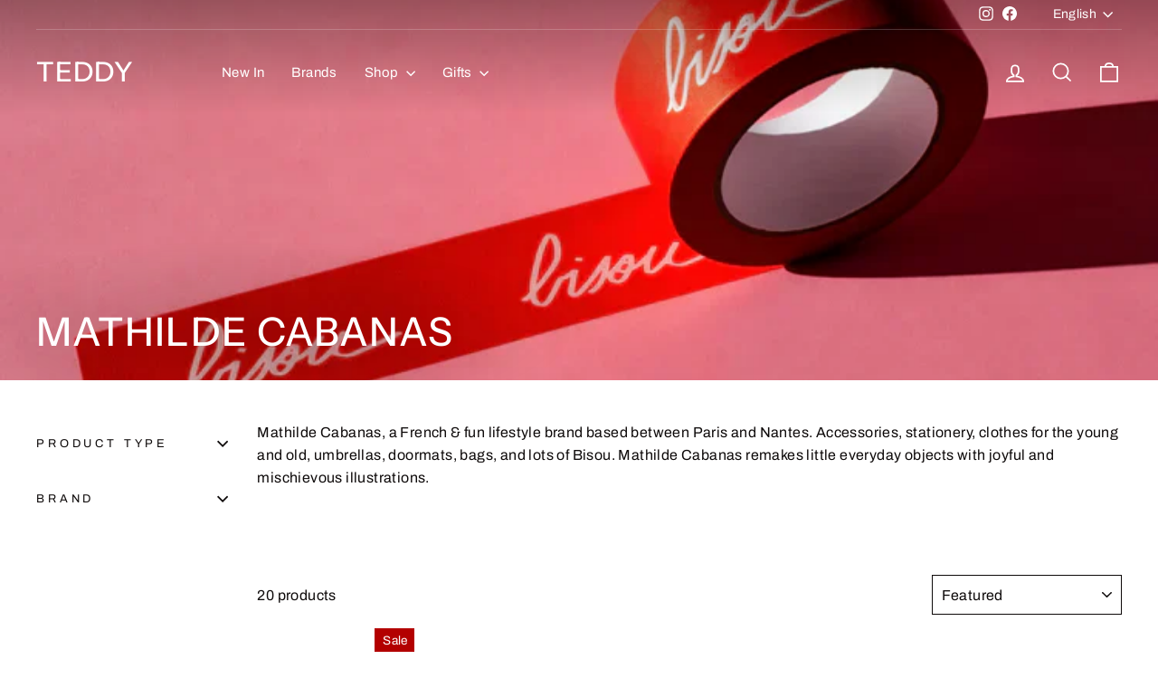

--- FILE ---
content_type: text/html; charset=utf-8
request_url: https://www.helloteddy.be/collections/mathilde-cabanas
body_size: 25262
content:
<!doctype html>
<html class="no-js" lang="en" dir="ltr">
<head>
  <meta charset="utf-8">
  <meta http-equiv="X-UA-Compatible" content="IE=edge,chrome=1">
  <meta name="viewport" content="width=device-width,initial-scale=1">
  <meta name="theme-color" content="#fd6fbb">
  <link rel="canonical" href="https://www.helloteddy.be/collections/mathilde-cabanas">
  <link rel="preconnect" href="https://cdn.shopify.com" crossorigin>
  <link rel="preconnect" href="https://fonts.shopifycdn.com" crossorigin>
  <link rel="dns-prefetch" href="https://productreviews.shopifycdn.com">
  <link rel="dns-prefetch" href="https://ajax.googleapis.com">
  <link rel="dns-prefetch" href="https://maps.googleapis.com">
  <link rel="dns-prefetch" href="https://maps.gstatic.com"><link rel="shortcut icon" href="//www.helloteddy.be/cdn/shop/files/Teddy_visitekaartjes_dbd805cb-2c03-45bf-87d9-ae712c4c6b02_32x32.png?v=1742914494" type="image/png" /><title>Mathilde Cabanas
&ndash; Teddy
</title>
<meta name="description" content="Mathilde Cabanas, a French &amp;amp; fun lifestyle brand based between Paris and Nantes. Accessories, stationery, clothes for the young and old, umbrellas, doormats, bags, and lots of Bisou. Mathilde Cabanas remakes little everyday objects with joyful and mischievous illustrations."><meta property="og:site_name" content="Teddy">
  <meta property="og:url" content="https://www.helloteddy.be/collections/mathilde-cabanas">
  <meta property="og:title" content="Mathilde Cabanas">
  <meta property="og:type" content="website">
  <meta property="og:description" content="Mathilde Cabanas, a French &amp;amp; fun lifestyle brand based between Paris and Nantes. Accessories, stationery, clothes for the young and old, umbrellas, doormats, bags, and lots of Bisou. Mathilde Cabanas remakes little everyday objects with joyful and mischievous illustrations."><meta property="og:image" content="http://www.helloteddy.be/cdn/shop/collections/Big-scotch_Bisou1.webp?v=1765810788">
    <meta property="og:image:secure_url" content="https://www.helloteddy.be/cdn/shop/collections/Big-scotch_Bisou1.webp?v=1765810788">
    <meta property="og:image:width" content="750">
    <meta property="og:image:height" content="750"><meta name="twitter:site" content="@">
  <meta name="twitter:card" content="summary_large_image">
  <meta name="twitter:title" content="Mathilde Cabanas">
  <meta name="twitter:description" content="Mathilde Cabanas, a French &amp;amp; fun lifestyle brand based between Paris and Nantes. Accessories, stationery, clothes for the young and old, umbrellas, doormats, bags, and lots of Bisou. Mathilde Cabanas remakes little everyday objects with joyful and mischievous illustrations.">
<style data-shopify>@font-face {
  font-family: "Instrument Sans";
  font-weight: 500;
  font-style: normal;
  font-display: swap;
  src: url("//www.helloteddy.be/cdn/fonts/instrument_sans/instrumentsans_n5.1ce463e1cc056566f977610764d93d4704464858.woff2") format("woff2"),
       url("//www.helloteddy.be/cdn/fonts/instrument_sans/instrumentsans_n5.9079eb7bba230c9d8d8d3a7d101aa9d9f40b6d14.woff") format("woff");
}

  @font-face {
  font-family: Archivo;
  font-weight: 400;
  font-style: normal;
  font-display: swap;
  src: url("//www.helloteddy.be/cdn/fonts/archivo/archivo_n4.dc8d917cc69af0a65ae04d01fd8eeab28a3573c9.woff2") format("woff2"),
       url("//www.helloteddy.be/cdn/fonts/archivo/archivo_n4.bd6b9c34fdb81d7646836be8065ce3c80a2cc984.woff") format("woff");
}


  @font-face {
  font-family: Archivo;
  font-weight: 600;
  font-style: normal;
  font-display: swap;
  src: url("//www.helloteddy.be/cdn/fonts/archivo/archivo_n6.06ce7cb3e84f9557d04c35761e39e39ea101fb19.woff2") format("woff2"),
       url("//www.helloteddy.be/cdn/fonts/archivo/archivo_n6.5dd16bc207dfc6d25ca8472d89387d828f610453.woff") format("woff");
}

  @font-face {
  font-family: Archivo;
  font-weight: 400;
  font-style: italic;
  font-display: swap;
  src: url("//www.helloteddy.be/cdn/fonts/archivo/archivo_i4.37d8c4e02dc4f8e8b559f47082eb24a5c48c2908.woff2") format("woff2"),
       url("//www.helloteddy.be/cdn/fonts/archivo/archivo_i4.839d35d75c605237591e73815270f86ab696602c.woff") format("woff");
}

  @font-face {
  font-family: Archivo;
  font-weight: 600;
  font-style: italic;
  font-display: swap;
  src: url("//www.helloteddy.be/cdn/fonts/archivo/archivo_i6.0bb24d252a74d8be5c11aebd8e0623d0e78d962e.woff2") format("woff2"),
       url("//www.helloteddy.be/cdn/fonts/archivo/archivo_i6.fbf64fc840abbe90ebdedde597401d7b3b9f31ef.woff") format("woff");
}

</style><link href="//www.helloteddy.be/cdn/shop/t/15/assets/theme.css?v=93626464380700918791756798378" rel="stylesheet" type="text/css" media="all" />
<style data-shopify>:root {
    --typeHeaderPrimary: "Instrument Sans";
    --typeHeaderFallback: sans-serif;
    --typeHeaderSize: 30px;
    --typeHeaderWeight: 500;
    --typeHeaderLineHeight: 1.1;
    --typeHeaderSpacing: 0.025em;

    --typeBasePrimary:Archivo;
    --typeBaseFallback:sans-serif;
    --typeBaseSize: 16px;
    --typeBaseWeight: 400;
    --typeBaseSpacing: 0.025em;
    --typeBaseLineHeight: 1.6;
    --typeBaselineHeightMinus01: 1.5;

    --typeCollectionTitle: 35px;

    --iconWeight: 4px;
    --iconLinecaps: miter;

    
        --buttonRadius: 0;
    

    --colorGridOverlayOpacity: 0.0;
    --colorAnnouncement: #011f47;
    --colorAnnouncementText: #ffffff;

    --colorBody: #ffffff;
    --colorBodyAlpha05: rgba(255, 255, 255, 0.05);
    --colorBodyDim: #f2f2f2;
    --colorBodyLightDim: #fafafa;
    --colorBodyMediumDim: #f5f5f5;


    --colorBorder: #0e0a0a;

    --colorBtnPrimary: #fd6fbb;
    --colorBtnPrimaryLight: #fea1d3;
    --colorBtnPrimaryDim: #fd56af;
    --colorBtnPrimaryText: #100f0f;

    --colorCartDot: #b30000;

    --colorDrawers: #ffffff;
    --colorDrawersDim: #f2f2f2;
    --colorDrawerBorder: #ffffff;
    --colorDrawerText: #0e0a0a;
    --colorDrawerTextDark: #000000;
    --colorDrawerButton: #362119;
    --colorDrawerButtonText: #ffffff;

    --colorFooter: #ffffff;
    --colorFooterText: #0e0a0a;
    --colorFooterTextAlpha01: #0e0a0a;

    --colorGridOverlay: #362219;
    --colorGridOverlayOpacity: 0.1;

    --colorHeaderTextAlpha01: rgba(255, 255, 255, 0.1);

    --colorHeroText: #ffffff;

    --colorSmallImageBg: #ffffff;
    --colorLargeImageBg: #0e0a0a;

    --colorImageOverlay: #000000;
    --colorImageOverlayOpacity: 0.0;
    --colorImageOverlayTextShadow: 0.13;

    --colorLink: #0e0a0a;

    --colorModalBg: rgba(255, 255, 255, 0.6);

    --colorNav: #3ca399;
    --colorNavText: #ffffff;

    --colorPrice: #362119;

    --colorSaleTag: #b30000;
    --colorSaleTagText: #ffffff;

    --colorTextBody: #0e0a0a;
    --colorTextBodyAlpha015: rgba(14, 10, 10, 0.15);
    --colorTextBodyAlpha005: rgba(14, 10, 10, 0.05);
    --colorTextBodyAlpha008: rgba(14, 10, 10, 0.08);
    --colorTextSavings: #b30000;

    --urlIcoSelect: url(//www.helloteddy.be/cdn/shop/t/15/assets/ico-select.svg);
    --urlIcoSelectFooter: url(//www.helloteddy.be/cdn/shop/t/15/assets/ico-select-footer.svg);
    --urlIcoSelectWhite: url(//www.helloteddy.be/cdn/shop/t/15/assets/ico-select-white.svg);

    --grid-gutter: 17px;
    --drawer-gutter: 20px;

    --sizeChartMargin: 25px 0;
    --sizeChartIconMargin: 5px;

    --newsletterReminderPadding: 40px;

    /*Shop Pay Installments*/
    --color-body-text: #0e0a0a;
    --color-body: #ffffff;
    --color-bg: #ffffff;
    }

    .placeholder-content {
    background-image: linear-gradient(100deg, #ffffff 40%, #f7f7f7 63%, #ffffff 79%);
    }</style><script>
    document.documentElement.className = document.documentElement.className.replace('no-js', 'js');

    window.theme = window.theme || {};
    theme.routes = {
      home: "/",
      cart: "/cart.js",
      cartPage: "/cart",
      cartAdd: "/cart/add.js",
      cartChange: "/cart/change.js",
      search: "/search",
      predictiveSearch: "/search/suggest"
    };
    theme.strings = {
      soldOut: "Sold Out",
      unavailable: "Unavailable",
      inStockLabel: "In stock, ready to ship",
      oneStockLabel: "Low stock - [count] item left",
      otherStockLabel: "Low stock - [count] items left",
      willNotShipUntil: "Ready to ship [date]",
      willBeInStockAfter: "Back in stock [date]",
      waitingForStock: "Backordered, shipping soon",
      savePrice: "Save [saved_amount]",
      cartEmpty: "Your cart is currently empty.",
      cartTermsConfirmation: "You must agree with the terms and conditions of sales to check out",
      searchCollections: "Collections",
      searchPages: "Pages",
      searchArticles: "Articles",
      productFrom: "from ",
      maxQuantity: "You can only have [quantity] of [title] in your cart."
    };
    theme.settings = {
      cartType: "drawer",
      isCustomerTemplate: false,
      moneyFormat: "€{{amount}}",
      saveType: "percent",
      productImageSize: "square",
      productImageCover: true,
      predictiveSearch: true,
      predictiveSearchType: null,
      predictiveSearchVendor: true,
      predictiveSearchPrice: true,
      quickView: true,
      themeName: 'Impulse',
      themeVersion: "8.0.0"
    };
  </script>

  <script>window.performance && window.performance.mark && window.performance.mark('shopify.content_for_header.start');</script><meta name="google-site-verification" content="KIsBC5SOTqtRN-7Wpuwp6VuwpXYvytpTqBubYsgZOQE">
<meta name="facebook-domain-verification" content="87fo8z1ffehjn57bz3l22ijdetuhz5">
<meta id="shopify-digital-wallet" name="shopify-digital-wallet" content="/12513345/digital_wallets/dialog">
<link rel="alternate" type="application/atom+xml" title="Feed" href="/collections/mathilde-cabanas.atom" />
<link rel="alternate" hreflang="x-default" href="https://www.helloteddy.be/collections/mathilde-cabanas">
<link rel="alternate" hreflang="en" href="https://www.helloteddy.be/collections/mathilde-cabanas">
<link rel="alternate" hreflang="nl" href="https://www.helloteddy.be/nl/collections/mathilde-cabanas">
<link rel="alternate" type="application/json+oembed" href="https://www.helloteddy.be/collections/mathilde-cabanas.oembed">
<script async="async" src="/checkouts/internal/preloads.js?locale=en-BE"></script>
<script id="shopify-features" type="application/json">{"accessToken":"d4c646ad3e1094c0bea1d596c60ac971","betas":["rich-media-storefront-analytics"],"domain":"www.helloteddy.be","predictiveSearch":true,"shopId":12513345,"locale":"en"}</script>
<script>var Shopify = Shopify || {};
Shopify.shop = "hello-teddy.myshopify.com";
Shopify.locale = "en";
Shopify.currency = {"active":"EUR","rate":"1.0"};
Shopify.country = "BE";
Shopify.theme = {"name":"Teddy 2025","id":186506903891,"schema_name":"Impulse","schema_version":"8.0.0","theme_store_id":857,"role":"main"};
Shopify.theme.handle = "null";
Shopify.theme.style = {"id":null,"handle":null};
Shopify.cdnHost = "www.helloteddy.be/cdn";
Shopify.routes = Shopify.routes || {};
Shopify.routes.root = "/";</script>
<script type="module">!function(o){(o.Shopify=o.Shopify||{}).modules=!0}(window);</script>
<script>!function(o){function n(){var o=[];function n(){o.push(Array.prototype.slice.apply(arguments))}return n.q=o,n}var t=o.Shopify=o.Shopify||{};t.loadFeatures=n(),t.autoloadFeatures=n()}(window);</script>
<script id="shop-js-analytics" type="application/json">{"pageType":"collection"}</script>
<script defer="defer" async type="module" src="//www.helloteddy.be/cdn/shopifycloud/shop-js/modules/v2/client.init-shop-cart-sync_C5BV16lS.en.esm.js"></script>
<script defer="defer" async type="module" src="//www.helloteddy.be/cdn/shopifycloud/shop-js/modules/v2/chunk.common_CygWptCX.esm.js"></script>
<script type="module">
  await import("//www.helloteddy.be/cdn/shopifycloud/shop-js/modules/v2/client.init-shop-cart-sync_C5BV16lS.en.esm.js");
await import("//www.helloteddy.be/cdn/shopifycloud/shop-js/modules/v2/chunk.common_CygWptCX.esm.js");

  window.Shopify.SignInWithShop?.initShopCartSync?.({"fedCMEnabled":true,"windoidEnabled":true});

</script>
<script>(function() {
  var isLoaded = false;
  function asyncLoad() {
    if (isLoaded) return;
    isLoaded = true;
    var urls = ["https:\/\/s3.amazonaws.com\/pixelpop\/usercontent\/scripts\/14df34f3-4b4f-4674-9fdc-2899c94cb664\/pixelpop.js?shop=hello-teddy.myshopify.com","https:\/\/cdn.nfcube.com\/instafeed-5e510e7c214db95652176702c0d9f510.js?shop=hello-teddy.myshopify.com"];
    for (var i = 0; i < urls.length; i++) {
      var s = document.createElement('script');
      s.type = 'text/javascript';
      s.async = true;
      s.src = urls[i];
      var x = document.getElementsByTagName('script')[0];
      x.parentNode.insertBefore(s, x);
    }
  };
  if(window.attachEvent) {
    window.attachEvent('onload', asyncLoad);
  } else {
    window.addEventListener('load', asyncLoad, false);
  }
})();</script>
<script id="__st">var __st={"a":12513345,"offset":3600,"reqid":"1ba1cf8d-809b-42b8-b952-16a1870028b2-1768705314","pageurl":"www.helloteddy.be\/collections\/mathilde-cabanas","u":"0a2368578e2b","p":"collection","rtyp":"collection","rid":88491720802};</script>
<script>window.ShopifyPaypalV4VisibilityTracking = true;</script>
<script id="captcha-bootstrap">!function(){'use strict';const t='contact',e='account',n='new_comment',o=[[t,t],['blogs',n],['comments',n],[t,'customer']],c=[[e,'customer_login'],[e,'guest_login'],[e,'recover_customer_password'],[e,'create_customer']],r=t=>t.map((([t,e])=>`form[action*='/${t}']:not([data-nocaptcha='true']) input[name='form_type'][value='${e}']`)).join(','),a=t=>()=>t?[...document.querySelectorAll(t)].map((t=>t.form)):[];function s(){const t=[...o],e=r(t);return a(e)}const i='password',u='form_key',d=['recaptcha-v3-token','g-recaptcha-response','h-captcha-response',i],f=()=>{try{return window.sessionStorage}catch{return}},m='__shopify_v',_=t=>t.elements[u];function p(t,e,n=!1){try{const o=window.sessionStorage,c=JSON.parse(o.getItem(e)),{data:r}=function(t){const{data:e,action:n}=t;return t[m]||n?{data:e,action:n}:{data:t,action:n}}(c);for(const[e,n]of Object.entries(r))t.elements[e]&&(t.elements[e].value=n);n&&o.removeItem(e)}catch(o){console.error('form repopulation failed',{error:o})}}const l='form_type',E='cptcha';function T(t){t.dataset[E]=!0}const w=window,h=w.document,L='Shopify',v='ce_forms',y='captcha';let A=!1;((t,e)=>{const n=(g='f06e6c50-85a8-45c8-87d0-21a2b65856fe',I='https://cdn.shopify.com/shopifycloud/storefront-forms-hcaptcha/ce_storefront_forms_captcha_hcaptcha.v1.5.2.iife.js',D={infoText:'Protected by hCaptcha',privacyText:'Privacy',termsText:'Terms'},(t,e,n)=>{const o=w[L][v],c=o.bindForm;if(c)return c(t,g,e,D).then(n);var r;o.q.push([[t,g,e,D],n]),r=I,A||(h.body.append(Object.assign(h.createElement('script'),{id:'captcha-provider',async:!0,src:r})),A=!0)});var g,I,D;w[L]=w[L]||{},w[L][v]=w[L][v]||{},w[L][v].q=[],w[L][y]=w[L][y]||{},w[L][y].protect=function(t,e){n(t,void 0,e),T(t)},Object.freeze(w[L][y]),function(t,e,n,w,h,L){const[v,y,A,g]=function(t,e,n){const i=e?o:[],u=t?c:[],d=[...i,...u],f=r(d),m=r(i),_=r(d.filter((([t,e])=>n.includes(e))));return[a(f),a(m),a(_),s()]}(w,h,L),I=t=>{const e=t.target;return e instanceof HTMLFormElement?e:e&&e.form},D=t=>v().includes(t);t.addEventListener('submit',(t=>{const e=I(t);if(!e)return;const n=D(e)&&!e.dataset.hcaptchaBound&&!e.dataset.recaptchaBound,o=_(e),c=g().includes(e)&&(!o||!o.value);(n||c)&&t.preventDefault(),c&&!n&&(function(t){try{if(!f())return;!function(t){const e=f();if(!e)return;const n=_(t);if(!n)return;const o=n.value;o&&e.removeItem(o)}(t);const e=Array.from(Array(32),(()=>Math.random().toString(36)[2])).join('');!function(t,e){_(t)||t.append(Object.assign(document.createElement('input'),{type:'hidden',name:u})),t.elements[u].value=e}(t,e),function(t,e){const n=f();if(!n)return;const o=[...t.querySelectorAll(`input[type='${i}']`)].map((({name:t})=>t)),c=[...d,...o],r={};for(const[a,s]of new FormData(t).entries())c.includes(a)||(r[a]=s);n.setItem(e,JSON.stringify({[m]:1,action:t.action,data:r}))}(t,e)}catch(e){console.error('failed to persist form',e)}}(e),e.submit())}));const S=(t,e)=>{t&&!t.dataset[E]&&(n(t,e.some((e=>e===t))),T(t))};for(const o of['focusin','change'])t.addEventListener(o,(t=>{const e=I(t);D(e)&&S(e,y())}));const B=e.get('form_key'),M=e.get(l),P=B&&M;t.addEventListener('DOMContentLoaded',(()=>{const t=y();if(P)for(const e of t)e.elements[l].value===M&&p(e,B);[...new Set([...A(),...v().filter((t=>'true'===t.dataset.shopifyCaptcha))])].forEach((e=>S(e,t)))}))}(h,new URLSearchParams(w.location.search),n,t,e,['guest_login'])})(!0,!0)}();</script>
<script integrity="sha256-4kQ18oKyAcykRKYeNunJcIwy7WH5gtpwJnB7kiuLZ1E=" data-source-attribution="shopify.loadfeatures" defer="defer" src="//www.helloteddy.be/cdn/shopifycloud/storefront/assets/storefront/load_feature-a0a9edcb.js" crossorigin="anonymous"></script>
<script data-source-attribution="shopify.dynamic_checkout.dynamic.init">var Shopify=Shopify||{};Shopify.PaymentButton=Shopify.PaymentButton||{isStorefrontPortableWallets:!0,init:function(){window.Shopify.PaymentButton.init=function(){};var t=document.createElement("script");t.src="https://www.helloteddy.be/cdn/shopifycloud/portable-wallets/latest/portable-wallets.en.js",t.type="module",document.head.appendChild(t)}};
</script>
<script data-source-attribution="shopify.dynamic_checkout.buyer_consent">
  function portableWalletsHideBuyerConsent(e){var t=document.getElementById("shopify-buyer-consent"),n=document.getElementById("shopify-subscription-policy-button");t&&n&&(t.classList.add("hidden"),t.setAttribute("aria-hidden","true"),n.removeEventListener("click",e))}function portableWalletsShowBuyerConsent(e){var t=document.getElementById("shopify-buyer-consent"),n=document.getElementById("shopify-subscription-policy-button");t&&n&&(t.classList.remove("hidden"),t.removeAttribute("aria-hidden"),n.addEventListener("click",e))}window.Shopify?.PaymentButton&&(window.Shopify.PaymentButton.hideBuyerConsent=portableWalletsHideBuyerConsent,window.Shopify.PaymentButton.showBuyerConsent=portableWalletsShowBuyerConsent);
</script>
<script data-source-attribution="shopify.dynamic_checkout.cart.bootstrap">document.addEventListener("DOMContentLoaded",(function(){function t(){return document.querySelector("shopify-accelerated-checkout-cart, shopify-accelerated-checkout")}if(t())Shopify.PaymentButton.init();else{new MutationObserver((function(e,n){t()&&(Shopify.PaymentButton.init(),n.disconnect())})).observe(document.body,{childList:!0,subtree:!0})}}));
</script>
<script id='scb4127' type='text/javascript' async='' src='https://www.helloteddy.be/cdn/shopifycloud/privacy-banner/storefront-banner.js'></script>
<script>window.performance && window.performance.mark && window.performance.mark('shopify.content_for_header.end');</script>

  <script src="//www.helloteddy.be/cdn/shop/t/15/assets/vendor-scripts-v11.js" defer="defer"></script><script src="//www.helloteddy.be/cdn/shop/t/15/assets/theme.js?v=22325264162658116151756798363" defer="defer"></script>
<link href="https://monorail-edge.shopifysvc.com" rel="dns-prefetch">
<script>(function(){if ("sendBeacon" in navigator && "performance" in window) {try {var session_token_from_headers = performance.getEntriesByType('navigation')[0].serverTiming.find(x => x.name == '_s').description;} catch {var session_token_from_headers = undefined;}var session_cookie_matches = document.cookie.match(/_shopify_s=([^;]*)/);var session_token_from_cookie = session_cookie_matches && session_cookie_matches.length === 2 ? session_cookie_matches[1] : "";var session_token = session_token_from_headers || session_token_from_cookie || "";function handle_abandonment_event(e) {var entries = performance.getEntries().filter(function(entry) {return /monorail-edge.shopifysvc.com/.test(entry.name);});if (!window.abandonment_tracked && entries.length === 0) {window.abandonment_tracked = true;var currentMs = Date.now();var navigation_start = performance.timing.navigationStart;var payload = {shop_id: 12513345,url: window.location.href,navigation_start,duration: currentMs - navigation_start,session_token,page_type: "collection"};window.navigator.sendBeacon("https://monorail-edge.shopifysvc.com/v1/produce", JSON.stringify({schema_id: "online_store_buyer_site_abandonment/1.1",payload: payload,metadata: {event_created_at_ms: currentMs,event_sent_at_ms: currentMs}}));}}window.addEventListener('pagehide', handle_abandonment_event);}}());</script>
<script id="web-pixels-manager-setup">(function e(e,d,r,n,o){if(void 0===o&&(o={}),!Boolean(null===(a=null===(i=window.Shopify)||void 0===i?void 0:i.analytics)||void 0===a?void 0:a.replayQueue)){var i,a;window.Shopify=window.Shopify||{};var t=window.Shopify;t.analytics=t.analytics||{};var s=t.analytics;s.replayQueue=[],s.publish=function(e,d,r){return s.replayQueue.push([e,d,r]),!0};try{self.performance.mark("wpm:start")}catch(e){}var l=function(){var e={modern:/Edge?\/(1{2}[4-9]|1[2-9]\d|[2-9]\d{2}|\d{4,})\.\d+(\.\d+|)|Firefox\/(1{2}[4-9]|1[2-9]\d|[2-9]\d{2}|\d{4,})\.\d+(\.\d+|)|Chrom(ium|e)\/(9{2}|\d{3,})\.\d+(\.\d+|)|(Maci|X1{2}).+ Version\/(15\.\d+|(1[6-9]|[2-9]\d|\d{3,})\.\d+)([,.]\d+|)( \(\w+\)|)( Mobile\/\w+|) Safari\/|Chrome.+OPR\/(9{2}|\d{3,})\.\d+\.\d+|(CPU[ +]OS|iPhone[ +]OS|CPU[ +]iPhone|CPU IPhone OS|CPU iPad OS)[ +]+(15[._]\d+|(1[6-9]|[2-9]\d|\d{3,})[._]\d+)([._]\d+|)|Android:?[ /-](13[3-9]|1[4-9]\d|[2-9]\d{2}|\d{4,})(\.\d+|)(\.\d+|)|Android.+Firefox\/(13[5-9]|1[4-9]\d|[2-9]\d{2}|\d{4,})\.\d+(\.\d+|)|Android.+Chrom(ium|e)\/(13[3-9]|1[4-9]\d|[2-9]\d{2}|\d{4,})\.\d+(\.\d+|)|SamsungBrowser\/([2-9]\d|\d{3,})\.\d+/,legacy:/Edge?\/(1[6-9]|[2-9]\d|\d{3,})\.\d+(\.\d+|)|Firefox\/(5[4-9]|[6-9]\d|\d{3,})\.\d+(\.\d+|)|Chrom(ium|e)\/(5[1-9]|[6-9]\d|\d{3,})\.\d+(\.\d+|)([\d.]+$|.*Safari\/(?![\d.]+ Edge\/[\d.]+$))|(Maci|X1{2}).+ Version\/(10\.\d+|(1[1-9]|[2-9]\d|\d{3,})\.\d+)([,.]\d+|)( \(\w+\)|)( Mobile\/\w+|) Safari\/|Chrome.+OPR\/(3[89]|[4-9]\d|\d{3,})\.\d+\.\d+|(CPU[ +]OS|iPhone[ +]OS|CPU[ +]iPhone|CPU IPhone OS|CPU iPad OS)[ +]+(10[._]\d+|(1[1-9]|[2-9]\d|\d{3,})[._]\d+)([._]\d+|)|Android:?[ /-](13[3-9]|1[4-9]\d|[2-9]\d{2}|\d{4,})(\.\d+|)(\.\d+|)|Mobile Safari.+OPR\/([89]\d|\d{3,})\.\d+\.\d+|Android.+Firefox\/(13[5-9]|1[4-9]\d|[2-9]\d{2}|\d{4,})\.\d+(\.\d+|)|Android.+Chrom(ium|e)\/(13[3-9]|1[4-9]\d|[2-9]\d{2}|\d{4,})\.\d+(\.\d+|)|Android.+(UC? ?Browser|UCWEB|U3)[ /]?(15\.([5-9]|\d{2,})|(1[6-9]|[2-9]\d|\d{3,})\.\d+)\.\d+|SamsungBrowser\/(5\.\d+|([6-9]|\d{2,})\.\d+)|Android.+MQ{2}Browser\/(14(\.(9|\d{2,})|)|(1[5-9]|[2-9]\d|\d{3,})(\.\d+|))(\.\d+|)|K[Aa][Ii]OS\/(3\.\d+|([4-9]|\d{2,})\.\d+)(\.\d+|)/},d=e.modern,r=e.legacy,n=navigator.userAgent;return n.match(d)?"modern":n.match(r)?"legacy":"unknown"}(),u="modern"===l?"modern":"legacy",c=(null!=n?n:{modern:"",legacy:""})[u],f=function(e){return[e.baseUrl,"/wpm","/b",e.hashVersion,"modern"===e.buildTarget?"m":"l",".js"].join("")}({baseUrl:d,hashVersion:r,buildTarget:u}),m=function(e){var d=e.version,r=e.bundleTarget,n=e.surface,o=e.pageUrl,i=e.monorailEndpoint;return{emit:function(e){var a=e.status,t=e.errorMsg,s=(new Date).getTime(),l=JSON.stringify({metadata:{event_sent_at_ms:s},events:[{schema_id:"web_pixels_manager_load/3.1",payload:{version:d,bundle_target:r,page_url:o,status:a,surface:n,error_msg:t},metadata:{event_created_at_ms:s}}]});if(!i)return console&&console.warn&&console.warn("[Web Pixels Manager] No Monorail endpoint provided, skipping logging."),!1;try{return self.navigator.sendBeacon.bind(self.navigator)(i,l)}catch(e){}var u=new XMLHttpRequest;try{return u.open("POST",i,!0),u.setRequestHeader("Content-Type","text/plain"),u.send(l),!0}catch(e){return console&&console.warn&&console.warn("[Web Pixels Manager] Got an unhandled error while logging to Monorail."),!1}}}}({version:r,bundleTarget:l,surface:e.surface,pageUrl:self.location.href,monorailEndpoint:e.monorailEndpoint});try{o.browserTarget=l,function(e){var d=e.src,r=e.async,n=void 0===r||r,o=e.onload,i=e.onerror,a=e.sri,t=e.scriptDataAttributes,s=void 0===t?{}:t,l=document.createElement("script"),u=document.querySelector("head"),c=document.querySelector("body");if(l.async=n,l.src=d,a&&(l.integrity=a,l.crossOrigin="anonymous"),s)for(var f in s)if(Object.prototype.hasOwnProperty.call(s,f))try{l.dataset[f]=s[f]}catch(e){}if(o&&l.addEventListener("load",o),i&&l.addEventListener("error",i),u)u.appendChild(l);else{if(!c)throw new Error("Did not find a head or body element to append the script");c.appendChild(l)}}({src:f,async:!0,onload:function(){if(!function(){var e,d;return Boolean(null===(d=null===(e=window.Shopify)||void 0===e?void 0:e.analytics)||void 0===d?void 0:d.initialized)}()){var d=window.webPixelsManager.init(e)||void 0;if(d){var r=window.Shopify.analytics;r.replayQueue.forEach((function(e){var r=e[0],n=e[1],o=e[2];d.publishCustomEvent(r,n,o)})),r.replayQueue=[],r.publish=d.publishCustomEvent,r.visitor=d.visitor,r.initialized=!0}}},onerror:function(){return m.emit({status:"failed",errorMsg:"".concat(f," has failed to load")})},sri:function(e){var d=/^sha384-[A-Za-z0-9+/=]+$/;return"string"==typeof e&&d.test(e)}(c)?c:"",scriptDataAttributes:o}),m.emit({status:"loading"})}catch(e){m.emit({status:"failed",errorMsg:(null==e?void 0:e.message)||"Unknown error"})}}})({shopId: 12513345,storefrontBaseUrl: "https://www.helloteddy.be",extensionsBaseUrl: "https://extensions.shopifycdn.com/cdn/shopifycloud/web-pixels-manager",monorailEndpoint: "https://monorail-edge.shopifysvc.com/unstable/produce_batch",surface: "storefront-renderer",enabledBetaFlags: ["2dca8a86"],webPixelsConfigList: [{"id":"415367507","configuration":"{\"pixel_id\":\"1816033748615089\",\"pixel_type\":\"facebook_pixel\",\"metaapp_system_user_token\":\"-\"}","eventPayloadVersion":"v1","runtimeContext":"OPEN","scriptVersion":"ca16bc87fe92b6042fbaa3acc2fbdaa6","type":"APP","apiClientId":2329312,"privacyPurposes":["ANALYTICS","MARKETING","SALE_OF_DATA"],"dataSharingAdjustments":{"protectedCustomerApprovalScopes":["read_customer_address","read_customer_email","read_customer_name","read_customer_personal_data","read_customer_phone"]}},{"id":"184090963","eventPayloadVersion":"v1","runtimeContext":"LAX","scriptVersion":"1","type":"CUSTOM","privacyPurposes":["ANALYTICS"],"name":"Google Analytics tag (migrated)"},{"id":"shopify-app-pixel","configuration":"{}","eventPayloadVersion":"v1","runtimeContext":"STRICT","scriptVersion":"0450","apiClientId":"shopify-pixel","type":"APP","privacyPurposes":["ANALYTICS","MARKETING"]},{"id":"shopify-custom-pixel","eventPayloadVersion":"v1","runtimeContext":"LAX","scriptVersion":"0450","apiClientId":"shopify-pixel","type":"CUSTOM","privacyPurposes":["ANALYTICS","MARKETING"]}],isMerchantRequest: false,initData: {"shop":{"name":"Teddy","paymentSettings":{"currencyCode":"EUR"},"myshopifyDomain":"hello-teddy.myshopify.com","countryCode":"BE","storefrontUrl":"https:\/\/www.helloteddy.be"},"customer":null,"cart":null,"checkout":null,"productVariants":[],"purchasingCompany":null},},"https://www.helloteddy.be/cdn","fcfee988w5aeb613cpc8e4bc33m6693e112",{"modern":"","legacy":""},{"shopId":"12513345","storefrontBaseUrl":"https:\/\/www.helloteddy.be","extensionBaseUrl":"https:\/\/extensions.shopifycdn.com\/cdn\/shopifycloud\/web-pixels-manager","surface":"storefront-renderer","enabledBetaFlags":"[\"2dca8a86\"]","isMerchantRequest":"false","hashVersion":"fcfee988w5aeb613cpc8e4bc33m6693e112","publish":"custom","events":"[[\"page_viewed\",{}],[\"collection_viewed\",{\"collection\":{\"id\":\"88491720802\",\"title\":\"Mathilde Cabanas\",\"productVariants\":[{\"price\":{\"amount\":37.0,\"currencyCode\":\"EUR\"},\"product\":{\"title\":\"Mathilde Cabanas - Sleeping bag bisou (ONE SIZE 6-24m)\",\"vendor\":\"Mathilde Cabanas\",\"id\":\"8540922413395\",\"untranslatedTitle\":\"Mathilde Cabanas - Sleeping bag bisou (ONE SIZE 6-24m)\",\"url\":\"\/products\/sleeping-bag-bisou\",\"type\":\"Sleeping bags\"},\"id\":\"47108125819219\",\"image\":{\"src\":\"\/\/www.helloteddy.be\/cdn\/shop\/files\/E4A98459-F3C0-4CDC-99A8-9AAF382D15EA.jpg?v=1695391027\"},\"sku\":null,\"title\":\"Default Title\",\"untranslatedTitle\":\"Default Title\"},{\"price\":{\"amount\":2.75,\"currencyCode\":\"EUR\"},\"product\":{\"title\":\"Mini card - multiple options\",\"vendor\":\"Mathilde Cabanas\",\"id\":\"8153586951\",\"untranslatedTitle\":\"Mini card - multiple options\",\"url\":\"\/products\/bisou-mini-card\",\"type\":\"Greeting cards\"},\"id\":\"39771448868962\",\"image\":{\"src\":\"\/\/www.helloteddy.be\/cdn\/shop\/products\/Mini_carte_bravoooo_Mathilde_Cabanas_Packshots_1d83c82d-b8cc-4f03-b0a9-6d969dfd577c.jpg?v=1651824206\"},\"sku\":\"\",\"title\":\"Bravoooo\",\"untranslatedTitle\":\"Bravoooo\"},{\"price\":{\"amount\":5.0,\"currencyCode\":\"EUR\"},\"product\":{\"title\":\"Masking tape bisou\",\"vendor\":\"Mathilde Cabanas\",\"id\":\"9916088222035\",\"untranslatedTitle\":\"Masking tape bisou\",\"url\":\"\/products\/masking-tape-bisou\",\"type\":\"Washi tape\"},\"id\":\"51014093472083\",\"image\":{\"src\":\"\/\/www.helloteddy.be\/cdn\/shop\/files\/masking-tapes-bisou-petit-mathilde-cabanas.webp?v=1747658086\"},\"sku\":null,\"title\":\"Default Title\",\"untranslatedTitle\":\"Default Title\"},{\"price\":{\"amount\":9.0,\"currencyCode\":\"EUR\"},\"product\":{\"title\":\"Scotch tape bisou\",\"vendor\":\"Mathilde Cabanas\",\"id\":\"9916079341907\",\"untranslatedTitle\":\"Scotch tape bisou\",\"url\":\"\/products\/scotch-tape-bisou\",\"type\":\"Scotch tape\"},\"id\":\"51014048317779\",\"image\":{\"src\":\"\/\/www.helloteddy.be\/cdn\/shop\/files\/Big-scotch_Bisou1.webp?v=1747657910\"},\"sku\":null,\"title\":\"Default Title\",\"untranslatedTitle\":\"Default Title\"},{\"price\":{\"amount\":8.0,\"currencyCode\":\"EUR\"},\"product\":{\"title\":\"Keychain Besito\",\"vendor\":\"Mathilde Cabanas\",\"id\":\"9750672802131\",\"untranslatedTitle\":\"Keychain Besito\",\"url\":\"\/products\/keychain-besito\",\"type\":\"Keychains\"},\"id\":\"50351492301139\",\"image\":{\"src\":\"\/\/www.helloteddy.be\/cdn\/shop\/files\/PC_Besito_41515068-4e59-4236-a68f-12c61804947e.webp?v=1738922702\"},\"sku\":null,\"title\":\"Default Title\",\"untranslatedTitle\":\"Default Title\"},{\"price\":{\"amount\":12.0,\"currencyCode\":\"EUR\"},\"product\":{\"title\":\"Comb bisou\",\"vendor\":\"Mathilde Cabanas\",\"id\":\"9916102443347\",\"untranslatedTitle\":\"Comb bisou\",\"url\":\"\/products\/comb-bisou\",\"type\":\"Combs\"},\"id\":\"51014187516243\",\"image\":{\"src\":\"\/\/www.helloteddy.be\/cdn\/shop\/files\/miroir-bisou-2_a43a0f94-d887-4056-9a12-fcde306b4e35.webp?v=1757934611\"},\"sku\":null,\"title\":\"Default Title\",\"untranslatedTitle\":\"Default Title\"},{\"price\":{\"amount\":12.0,\"currencyCode\":\"EUR\"},\"product\":{\"title\":\"Big hairclip red bisou\",\"vendor\":\"Mathilde Cabanas\",\"id\":\"9319052542291\",\"untranslatedTitle\":\"Big hairclip red bisou\",\"url\":\"\/products\/big-hairclips-bisou\",\"type\":\"Big hair clips\"},\"id\":\"48999202914643\",\"image\":{\"src\":\"\/\/www.helloteddy.be\/cdn\/shop\/files\/pince-bisou.webp?v=1757951839\"},\"sku\":null,\"title\":\"Default Title\",\"untranslatedTitle\":\"Default Title\"},{\"price\":{\"amount\":12.0,\"currencyCode\":\"EUR\"},\"product\":{\"title\":\"Big hairclip yellow bisou\",\"vendor\":\"Mathilde Cabanas\",\"id\":\"9750670049619\",\"untranslatedTitle\":\"Big hairclip yellow bisou\",\"url\":\"\/products\/big-hairclip-yellow-bisou\",\"type\":\"Big hair clips\"},\"id\":\"50351475851603\",\"image\":{\"src\":\"\/\/www.helloteddy.be\/cdn\/shop\/files\/NeGCtb9r4Eibgf7uAJMIxQ.png?v=1757951781\"},\"sku\":null,\"title\":\"Default Title\",\"untranslatedTitle\":\"Default Title\"},{\"price\":{\"amount\":38.0,\"currencyCode\":\"EUR\"},\"product\":{\"title\":\"Cabas bisouland\",\"vendor\":\"Mathilde Cabanas\",\"id\":\"9916036186451\",\"untranslatedTitle\":\"Cabas bisouland\",\"url\":\"\/products\/cabas-bisouland\",\"type\":\"Shopper bags\"},\"id\":\"51013759926611\",\"image\":{\"src\":\"\/\/www.helloteddy.be\/cdn\/shop\/files\/cabas-Bisouland-rayures_7595287e-58f6-4013-b41a-ac842b21a21c.webp?v=1757933315\"},\"sku\":null,\"title\":\"Default Title\",\"untranslatedTitle\":\"Default Title\"},{\"price\":{\"amount\":38.0,\"currencyCode\":\"EUR\"},\"product\":{\"title\":\"Cabas playa bisou\",\"vendor\":\"Mathilde Cabanas\",\"id\":\"9916041691475\",\"untranslatedTitle\":\"Cabas playa bisou\",\"url\":\"\/products\/cabas-playa-bisou\",\"type\":\"Shopper bags\"},\"id\":\"51013803278675\",\"image\":{\"src\":\"\/\/www.helloteddy.be\/cdn\/shop\/files\/cabas-playa.webp?v=1757933322\"},\"sku\":null,\"title\":\"Default Title\",\"untranslatedTitle\":\"Default Title\"},{\"price\":{\"amount\":42.0,\"currencyCode\":\"EUR\"},\"product\":{\"title\":\"Bisou cap beige kids \u0026 adults\",\"vendor\":\"Mathilde Cabanas\",\"id\":\"9750213394771\",\"untranslatedTitle\":\"Bisou cap beige kids \u0026 adults\",\"url\":\"\/products\/bisou-cap-dark-green-kids-adults-copy\",\"type\":\"Caps\"},\"id\":\"50348802343251\",\"image\":{\"src\":\"\/\/www.helloteddy.be\/cdn\/shop\/files\/Casquette-bisou-beige.webp?v=1757951801\"},\"sku\":null,\"title\":\"Default Title\",\"untranslatedTitle\":\"Default Title\"},{\"price\":{\"amount\":42.0,\"currencyCode\":\"EUR\"},\"product\":{\"title\":\"Bisou cap red kids \u0026 adults\",\"vendor\":\"Mathilde Cabanas\",\"id\":\"6841125109858\",\"untranslatedTitle\":\"Bisou cap red kids \u0026 adults\",\"url\":\"\/products\/bisou-cap-adults\",\"type\":\"Caps\"},\"id\":\"40249427886178\",\"image\":{\"src\":\"\/\/www.helloteddy.be\/cdn\/shop\/products\/CASQUETTE_BISOU_1.jpg?v=1714657550\"},\"sku\":\"\",\"title\":\"Default Title\",\"untranslatedTitle\":\"Default Title\"},{\"price\":{\"amount\":42.0,\"currencyCode\":\"EUR\"},\"product\":{\"title\":\"Bisou cap dark green kids \u0026 adults\",\"vendor\":\"Mathilde Cabanas\",\"id\":\"9464695030099\",\"untranslatedTitle\":\"Bisou cap dark green kids \u0026 adults\",\"url\":\"\/products\/coming-soon-bisou-cap-dark-green-kids-adults\",\"type\":\"Caps\"},\"id\":\"49386439901523\",\"image\":{\"src\":\"\/\/www.helloteddy.be\/cdn\/shop\/files\/0108510395fa1ec16f82ca0e39de31ad7d4d70fd56cf8e699632c9d17faa0399-ezgif.com-webp-to-jpg-converter.jpg?v=1757951829\"},\"sku\":null,\"title\":\"Default Title\",\"untranslatedTitle\":\"Default Title\"},{\"price\":{\"amount\":42.0,\"currencyCode\":\"EUR\"},\"product\":{\"title\":\"Bisou cap rouge tomate kids \u0026 adults\",\"vendor\":\"Mathilde Cabanas\",\"id\":\"9900284313939\",\"untranslatedTitle\":\"Bisou cap rouge tomate kids \u0026 adults\",\"url\":\"\/products\/bisou-cap-rouge-tomate-kids-adults\",\"type\":\"Caps\"},\"id\":\"50936702370131\",\"image\":{\"src\":\"\/\/www.helloteddy.be\/cdn\/shop\/files\/casquette-rouge-tomate3_2.png?v=1746605094\"},\"sku\":null,\"title\":\"Default Title\",\"untranslatedTitle\":\"Default Title\"},{\"price\":{\"amount\":42.0,\"currencyCode\":\"EUR\"},\"product\":{\"title\":\"Doormat flowers\",\"vendor\":\"Mathilde Cabanas\",\"id\":\"8540908355923\",\"untranslatedTitle\":\"Doormat flowers\",\"url\":\"\/products\/doormat-fleurs\",\"type\":\"Door mats\"},\"id\":\"47108080828755\",\"image\":{\"src\":\"\/\/www.helloteddy.be\/cdn\/shop\/files\/paillasson-fleurs.png?v=1695729672\"},\"sku\":null,\"title\":\"Default Title\",\"untranslatedTitle\":\"Default Title\"},{\"price\":{\"amount\":42.0,\"currencyCode\":\"EUR\"},\"product\":{\"title\":\"Doormat kiss\",\"vendor\":\"Mathilde Cabanas\",\"id\":\"8540918481235\",\"untranslatedTitle\":\"Doormat kiss\",\"url\":\"\/products\/doormat-mouth\",\"type\":\"Door mats\"},\"id\":\"47108109500755\",\"image\":{\"src\":\"\/\/www.helloteddy.be\/cdn\/shop\/files\/paillasson-bouche.png?v=1695729739\"},\"sku\":null,\"title\":\"Default Title\",\"untranslatedTitle\":\"Default Title\"},{\"price\":{\"amount\":26.0,\"currencyCode\":\"EUR\"},\"product\":{\"title\":\"Flowers blue umbrella kids\",\"vendor\":\"Mathilde Cabanas\",\"id\":\"8628391149907\",\"untranslatedTitle\":\"Flowers blue umbrella kids\",\"url\":\"\/products\/flowers-blue-umbrella-kids\",\"type\":\"Umbrellas\"},\"id\":\"47409874272595\",\"image\":{\"src\":\"\/\/www.helloteddy.be\/cdn\/shop\/files\/Parapluie-Bonjour-Georges-enfant.webp?v=1757924338\"},\"sku\":null,\"title\":\"Default Title\",\"untranslatedTitle\":\"Default Title\"},{\"price\":{\"amount\":26.0,\"currencyCode\":\"EUR\"},\"product\":{\"title\":\"Sun umbrella kids\",\"vendor\":\"Mathilde Cabanas\",\"id\":\"6841121800290\",\"untranslatedTitle\":\"Sun umbrella kids\",\"url\":\"\/products\/sun-umbrella-kids\",\"type\":\"Umbrellas\"},\"id\":\"40249409372258\",\"image\":{\"src\":\"\/\/www.helloteddy.be\/cdn\/shop\/products\/parapluie-soleil_enfant.png?v=1757924324\"},\"sku\":\"\",\"title\":\"Default Title\",\"untranslatedTitle\":\"Default Title\"},{\"price\":{\"amount\":26.0,\"currencyCode\":\"EUR\"},\"product\":{\"title\":\"Tulips umbrella kids\",\"vendor\":\"Mathilde Cabanas\",\"id\":\"8540894232915\",\"untranslatedTitle\":\"Tulips umbrella kids\",\"url\":\"\/products\/copy-of-sun-umbrella-kids\",\"type\":\"Umbrellas\"},\"id\":\"47108041146707\",\"image\":{\"src\":\"\/\/www.helloteddy.be\/cdn\/shop\/files\/parapluie-tulipes_kids_20a104f8-2d8d-4aa8-ad14-f0e74a862a8a.png?v=1757924331\"},\"sku\":null,\"title\":\"Default Title\",\"untranslatedTitle\":\"Default Title\"},{\"price\":{\"amount\":26.0,\"currencyCode\":\"EUR\"},\"product\":{\"title\":\"Bisou umbrella kids\",\"vendor\":\"Mathilde Cabanas\",\"id\":\"581193629726\",\"untranslatedTitle\":\"Bisou umbrella kids\",\"url\":\"\/products\/bisou-umbrella\",\"type\":\"Umbrellas\"},\"id\":\"7966308302878\",\"image\":{\"src\":\"\/\/www.helloteddy.be\/cdn\/shop\/files\/parapluie_Bisou_kid.jpg?v=1757924316\"},\"sku\":\"\",\"title\":\"Default Title\",\"untranslatedTitle\":\"Default Title\"}]}}]]"});</script><script>
  window.ShopifyAnalytics = window.ShopifyAnalytics || {};
  window.ShopifyAnalytics.meta = window.ShopifyAnalytics.meta || {};
  window.ShopifyAnalytics.meta.currency = 'EUR';
  var meta = {"products":[{"id":8540922413395,"gid":"gid:\/\/shopify\/Product\/8540922413395","vendor":"Mathilde Cabanas","type":"Sleeping bags","handle":"sleeping-bag-bisou","variants":[{"id":47108125819219,"price":3700,"name":"Mathilde Cabanas - Sleeping bag bisou (ONE SIZE 6-24m)","public_title":null,"sku":null}],"remote":false},{"id":8153586951,"gid":"gid:\/\/shopify\/Product\/8153586951","vendor":"Mathilde Cabanas","type":"Greeting cards","handle":"bisou-mini-card","variants":[{"id":39771448868962,"price":275,"name":"Mini card - multiple options - Bravoooo","public_title":"Bravoooo","sku":""},{"id":39771448934498,"price":275,"name":"Mini card - multiple options - Happy birthday","public_title":"Happy birthday","sku":""},{"id":39771449032802,"price":275,"name":"Mini card - multiple options - Love is love","public_title":"Love is love","sku":""},{"id":39771449131106,"price":275,"name":"Mini card - multiple options - Wahou","public_title":"Wahou","sku":""}],"remote":false},{"id":9916088222035,"gid":"gid:\/\/shopify\/Product\/9916088222035","vendor":"Mathilde Cabanas","type":"Washi tape","handle":"masking-tape-bisou","variants":[{"id":51014093472083,"price":500,"name":"Masking tape bisou","public_title":null,"sku":null}],"remote":false},{"id":9916079341907,"gid":"gid:\/\/shopify\/Product\/9916079341907","vendor":"Mathilde Cabanas","type":"Scotch tape","handle":"scotch-tape-bisou","variants":[{"id":51014048317779,"price":900,"name":"Scotch tape bisou","public_title":null,"sku":null}],"remote":false},{"id":9750672802131,"gid":"gid:\/\/shopify\/Product\/9750672802131","vendor":"Mathilde Cabanas","type":"Keychains","handle":"keychain-besito","variants":[{"id":50351492301139,"price":800,"name":"Keychain Besito","public_title":null,"sku":null}],"remote":false},{"id":9916102443347,"gid":"gid:\/\/shopify\/Product\/9916102443347","vendor":"Mathilde Cabanas","type":"Combs","handle":"comb-bisou","variants":[{"id":51014187516243,"price":1200,"name":"Comb bisou","public_title":null,"sku":null}],"remote":false},{"id":9319052542291,"gid":"gid:\/\/shopify\/Product\/9319052542291","vendor":"Mathilde Cabanas","type":"Big hair clips","handle":"big-hairclips-bisou","variants":[{"id":48999202914643,"price":1200,"name":"Big hairclip red bisou","public_title":null,"sku":null}],"remote":false},{"id":9750670049619,"gid":"gid:\/\/shopify\/Product\/9750670049619","vendor":"Mathilde Cabanas","type":"Big hair clips","handle":"big-hairclip-yellow-bisou","variants":[{"id":50351475851603,"price":1200,"name":"Big hairclip yellow bisou","public_title":null,"sku":null}],"remote":false},{"id":9916036186451,"gid":"gid:\/\/shopify\/Product\/9916036186451","vendor":"Mathilde Cabanas","type":"Shopper bags","handle":"cabas-bisouland","variants":[{"id":51013759926611,"price":3800,"name":"Cabas bisouland","public_title":null,"sku":null}],"remote":false},{"id":9916041691475,"gid":"gid:\/\/shopify\/Product\/9916041691475","vendor":"Mathilde Cabanas","type":"Shopper bags","handle":"cabas-playa-bisou","variants":[{"id":51013803278675,"price":3800,"name":"Cabas playa bisou","public_title":null,"sku":null}],"remote":false},{"id":9750213394771,"gid":"gid:\/\/shopify\/Product\/9750213394771","vendor":"Mathilde Cabanas","type":"Caps","handle":"bisou-cap-dark-green-kids-adults-copy","variants":[{"id":50348802343251,"price":4200,"name":"Bisou cap beige kids \u0026 adults","public_title":null,"sku":null}],"remote":false},{"id":6841125109858,"gid":"gid:\/\/shopify\/Product\/6841125109858","vendor":"Mathilde Cabanas","type":"Caps","handle":"bisou-cap-adults","variants":[{"id":40249427886178,"price":4200,"name":"Bisou cap red kids \u0026 adults","public_title":null,"sku":""}],"remote":false},{"id":9464695030099,"gid":"gid:\/\/shopify\/Product\/9464695030099","vendor":"Mathilde Cabanas","type":"Caps","handle":"coming-soon-bisou-cap-dark-green-kids-adults","variants":[{"id":49386439901523,"price":4200,"name":"Bisou cap dark green kids \u0026 adults","public_title":null,"sku":null}],"remote":false},{"id":9900284313939,"gid":"gid:\/\/shopify\/Product\/9900284313939","vendor":"Mathilde Cabanas","type":"Caps","handle":"bisou-cap-rouge-tomate-kids-adults","variants":[{"id":50936702370131,"price":4200,"name":"Bisou cap rouge tomate kids \u0026 adults","public_title":null,"sku":null}],"remote":false},{"id":8540908355923,"gid":"gid:\/\/shopify\/Product\/8540908355923","vendor":"Mathilde Cabanas","type":"Door mats","handle":"doormat-fleurs","variants":[{"id":47108080828755,"price":4200,"name":"Doormat flowers","public_title":null,"sku":null}],"remote":false},{"id":8540918481235,"gid":"gid:\/\/shopify\/Product\/8540918481235","vendor":"Mathilde Cabanas","type":"Door mats","handle":"doormat-mouth","variants":[{"id":47108109500755,"price":4200,"name":"Doormat kiss","public_title":null,"sku":null}],"remote":false},{"id":8628391149907,"gid":"gid:\/\/shopify\/Product\/8628391149907","vendor":"Mathilde Cabanas","type":"Umbrellas","handle":"flowers-blue-umbrella-kids","variants":[{"id":47409874272595,"price":2600,"name":"Flowers blue umbrella kids","public_title":null,"sku":null}],"remote":false},{"id":6841121800290,"gid":"gid:\/\/shopify\/Product\/6841121800290","vendor":"Mathilde Cabanas","type":"Umbrellas","handle":"sun-umbrella-kids","variants":[{"id":40249409372258,"price":2600,"name":"Sun umbrella kids","public_title":null,"sku":""}],"remote":false},{"id":8540894232915,"gid":"gid:\/\/shopify\/Product\/8540894232915","vendor":"Mathilde Cabanas","type":"Umbrellas","handle":"copy-of-sun-umbrella-kids","variants":[{"id":47108041146707,"price":2600,"name":"Tulips umbrella kids","public_title":null,"sku":null}],"remote":false},{"id":581193629726,"gid":"gid:\/\/shopify\/Product\/581193629726","vendor":"Mathilde Cabanas","type":"Umbrellas","handle":"bisou-umbrella","variants":[{"id":7966308302878,"price":2600,"name":"Bisou umbrella kids","public_title":null,"sku":""}],"remote":false}],"page":{"pageType":"collection","resourceType":"collection","resourceId":88491720802,"requestId":"1ba1cf8d-809b-42b8-b952-16a1870028b2-1768705314"}};
  for (var attr in meta) {
    window.ShopifyAnalytics.meta[attr] = meta[attr];
  }
</script>
<script class="analytics">
  (function () {
    var customDocumentWrite = function(content) {
      var jquery = null;

      if (window.jQuery) {
        jquery = window.jQuery;
      } else if (window.Checkout && window.Checkout.$) {
        jquery = window.Checkout.$;
      }

      if (jquery) {
        jquery('body').append(content);
      }
    };

    var hasLoggedConversion = function(token) {
      if (token) {
        return document.cookie.indexOf('loggedConversion=' + token) !== -1;
      }
      return false;
    }

    var setCookieIfConversion = function(token) {
      if (token) {
        var twoMonthsFromNow = new Date(Date.now());
        twoMonthsFromNow.setMonth(twoMonthsFromNow.getMonth() + 2);

        document.cookie = 'loggedConversion=' + token + '; expires=' + twoMonthsFromNow;
      }
    }

    var trekkie = window.ShopifyAnalytics.lib = window.trekkie = window.trekkie || [];
    if (trekkie.integrations) {
      return;
    }
    trekkie.methods = [
      'identify',
      'page',
      'ready',
      'track',
      'trackForm',
      'trackLink'
    ];
    trekkie.factory = function(method) {
      return function() {
        var args = Array.prototype.slice.call(arguments);
        args.unshift(method);
        trekkie.push(args);
        return trekkie;
      };
    };
    for (var i = 0; i < trekkie.methods.length; i++) {
      var key = trekkie.methods[i];
      trekkie[key] = trekkie.factory(key);
    }
    trekkie.load = function(config) {
      trekkie.config = config || {};
      trekkie.config.initialDocumentCookie = document.cookie;
      var first = document.getElementsByTagName('script')[0];
      var script = document.createElement('script');
      script.type = 'text/javascript';
      script.onerror = function(e) {
        var scriptFallback = document.createElement('script');
        scriptFallback.type = 'text/javascript';
        scriptFallback.onerror = function(error) {
                var Monorail = {
      produce: function produce(monorailDomain, schemaId, payload) {
        var currentMs = new Date().getTime();
        var event = {
          schema_id: schemaId,
          payload: payload,
          metadata: {
            event_created_at_ms: currentMs,
            event_sent_at_ms: currentMs
          }
        };
        return Monorail.sendRequest("https://" + monorailDomain + "/v1/produce", JSON.stringify(event));
      },
      sendRequest: function sendRequest(endpointUrl, payload) {
        // Try the sendBeacon API
        if (window && window.navigator && typeof window.navigator.sendBeacon === 'function' && typeof window.Blob === 'function' && !Monorail.isIos12()) {
          var blobData = new window.Blob([payload], {
            type: 'text/plain'
          });

          if (window.navigator.sendBeacon(endpointUrl, blobData)) {
            return true;
          } // sendBeacon was not successful

        } // XHR beacon

        var xhr = new XMLHttpRequest();

        try {
          xhr.open('POST', endpointUrl);
          xhr.setRequestHeader('Content-Type', 'text/plain');
          xhr.send(payload);
        } catch (e) {
          console.log(e);
        }

        return false;
      },
      isIos12: function isIos12() {
        return window.navigator.userAgent.lastIndexOf('iPhone; CPU iPhone OS 12_') !== -1 || window.navigator.userAgent.lastIndexOf('iPad; CPU OS 12_') !== -1;
      }
    };
    Monorail.produce('monorail-edge.shopifysvc.com',
      'trekkie_storefront_load_errors/1.1',
      {shop_id: 12513345,
      theme_id: 186506903891,
      app_name: "storefront",
      context_url: window.location.href,
      source_url: "//www.helloteddy.be/cdn/s/trekkie.storefront.cd680fe47e6c39ca5d5df5f0a32d569bc48c0f27.min.js"});

        };
        scriptFallback.async = true;
        scriptFallback.src = '//www.helloteddy.be/cdn/s/trekkie.storefront.cd680fe47e6c39ca5d5df5f0a32d569bc48c0f27.min.js';
        first.parentNode.insertBefore(scriptFallback, first);
      };
      script.async = true;
      script.src = '//www.helloteddy.be/cdn/s/trekkie.storefront.cd680fe47e6c39ca5d5df5f0a32d569bc48c0f27.min.js';
      first.parentNode.insertBefore(script, first);
    };
    trekkie.load(
      {"Trekkie":{"appName":"storefront","development":false,"defaultAttributes":{"shopId":12513345,"isMerchantRequest":null,"themeId":186506903891,"themeCityHash":"14654010294132856840","contentLanguage":"en","currency":"EUR","eventMetadataId":"a4403400-b0db-4498-969f-63fe611ac3fe"},"isServerSideCookieWritingEnabled":true,"monorailRegion":"shop_domain","enabledBetaFlags":["65f19447"]},"Session Attribution":{},"S2S":{"facebookCapiEnabled":true,"source":"trekkie-storefront-renderer","apiClientId":580111}}
    );

    var loaded = false;
    trekkie.ready(function() {
      if (loaded) return;
      loaded = true;

      window.ShopifyAnalytics.lib = window.trekkie;

      var originalDocumentWrite = document.write;
      document.write = customDocumentWrite;
      try { window.ShopifyAnalytics.merchantGoogleAnalytics.call(this); } catch(error) {};
      document.write = originalDocumentWrite;

      window.ShopifyAnalytics.lib.page(null,{"pageType":"collection","resourceType":"collection","resourceId":88491720802,"requestId":"1ba1cf8d-809b-42b8-b952-16a1870028b2-1768705314","shopifyEmitted":true});

      var match = window.location.pathname.match(/checkouts\/(.+)\/(thank_you|post_purchase)/)
      var token = match? match[1]: undefined;
      if (!hasLoggedConversion(token)) {
        setCookieIfConversion(token);
        window.ShopifyAnalytics.lib.track("Viewed Product Category",{"currency":"EUR","category":"Collection: mathilde-cabanas","collectionName":"mathilde-cabanas","collectionId":88491720802,"nonInteraction":true},undefined,undefined,{"shopifyEmitted":true});
      }
    });


        var eventsListenerScript = document.createElement('script');
        eventsListenerScript.async = true;
        eventsListenerScript.src = "//www.helloteddy.be/cdn/shopifycloud/storefront/assets/shop_events_listener-3da45d37.js";
        document.getElementsByTagName('head')[0].appendChild(eventsListenerScript);

})();</script>
  <script>
  if (!window.ga || (window.ga && typeof window.ga !== 'function')) {
    window.ga = function ga() {
      (window.ga.q = window.ga.q || []).push(arguments);
      if (window.Shopify && window.Shopify.analytics && typeof window.Shopify.analytics.publish === 'function') {
        window.Shopify.analytics.publish("ga_stub_called", {}, {sendTo: "google_osp_migration"});
      }
      console.error("Shopify's Google Analytics stub called with:", Array.from(arguments), "\nSee https://help.shopify.com/manual/promoting-marketing/pixels/pixel-migration#google for more information.");
    };
    if (window.Shopify && window.Shopify.analytics && typeof window.Shopify.analytics.publish === 'function') {
      window.Shopify.analytics.publish("ga_stub_initialized", {}, {sendTo: "google_osp_migration"});
    }
  }
</script>
<script
  defer
  src="https://www.helloteddy.be/cdn/shopifycloud/perf-kit/shopify-perf-kit-3.0.4.min.js"
  data-application="storefront-renderer"
  data-shop-id="12513345"
  data-render-region="gcp-us-east1"
  data-page-type="collection"
  data-theme-instance-id="186506903891"
  data-theme-name="Impulse"
  data-theme-version="8.0.0"
  data-monorail-region="shop_domain"
  data-resource-timing-sampling-rate="10"
  data-shs="true"
  data-shs-beacon="true"
  data-shs-export-with-fetch="true"
  data-shs-logs-sample-rate="1"
  data-shs-beacon-endpoint="https://www.helloteddy.be/api/collect"
></script>
</head>

<body class="template-collection" data-center-text="false" data-button_style="square" data-type_header_capitalize="true" data-type_headers_align_text="false" data-type_product_capitalize="false" data-swatch_style="round" >

  <a class="in-page-link visually-hidden skip-link" href="#MainContent">Skip to content</a>

  <div id="PageContainer" class="page-container">
    <div class="transition-body"><!-- BEGIN sections: header-group -->
<div id="shopify-section-sections--26251878596947__header" class="shopify-section shopify-section-group-header-group">

<div id="NavDrawer" class="drawer drawer--right">
  <div class="drawer__contents">
    <div class="drawer__fixed-header">
      <div class="drawer__header appear-animation appear-delay-1">
        <div class="h2 drawer__title"></div>
        <div class="drawer__close">
          <button type="button" class="drawer__close-button js-drawer-close">
            <svg aria-hidden="true" focusable="false" role="presentation" class="icon icon-close" viewBox="0 0 64 64"><title>icon-X</title><path d="m19 17.61 27.12 27.13m0-27.12L19 44.74"/></svg>
            <span class="icon__fallback-text">Close menu</span>
          </button>
        </div>
      </div>
    </div>
    <div class="drawer__scrollable">
      <ul class="mobile-nav" role="navigation" aria-label="Primary"><li class="mobile-nav__item appear-animation appear-delay-2"><a href="/collections/newest-arrivals" class="mobile-nav__link mobile-nav__link--top-level">New In</a></li><li class="mobile-nav__item appear-animation appear-delay-3"><a href="/pages/teddy-brands" class="mobile-nav__link mobile-nav__link--top-level">Brands</a></li><li class="mobile-nav__item appear-animation appear-delay-4"><div class="mobile-nav__has-sublist"><a href="/"
                    class="mobile-nav__link mobile-nav__link--top-level"
                    id="Label-3"
                    >
                    Shop
                  </a>
                  <div class="mobile-nav__toggle">
                    <button type="button"
                      aria-controls="Linklist-3"
                      aria-labelledby="Label-3"
                      class="collapsible-trigger collapsible--auto-height"><span class="collapsible-trigger__icon collapsible-trigger__icon--open" role="presentation">
  <svg aria-hidden="true" focusable="false" role="presentation" class="icon icon--wide icon-chevron-down" viewBox="0 0 28 16"><path d="m1.57 1.59 12.76 12.77L27.1 1.59" stroke-width="2" stroke="#000" fill="none"/></svg>
</span>
</button>
                  </div></div><div id="Linklist-3"
                class="mobile-nav__sublist collapsible-content collapsible-content--all"
                >
                <div class="collapsible-content__inner">
                  <ul class="mobile-nav__sublist"><li class="mobile-nav__item">
                        <div class="mobile-nav__child-item"><a href="/collections/babies-0-2y"
                              class="mobile-nav__link"
                              id="Sublabel-collections-babies-0-2y1"
                              >
                              Babies
                            </a><button type="button"
                              aria-controls="Sublinklist-3-collections-babies-0-2y1"
                              aria-labelledby="Sublabel-collections-babies-0-2y1"
                              class="collapsible-trigger"><span class="collapsible-trigger__icon collapsible-trigger__icon--circle collapsible-trigger__icon--open" role="presentation">
  <svg aria-hidden="true" focusable="false" role="presentation" class="icon icon--wide icon-chevron-down" viewBox="0 0 28 16"><path d="m1.57 1.59 12.76 12.77L27.1 1.59" stroke-width="2" stroke="#000" fill="none"/></svg>
</span>
</button></div><div
                            id="Sublinklist-3-collections-babies-0-2y1"
                            aria-labelledby="Sublabel-collections-babies-0-2y1"
                            class="mobile-nav__sublist collapsible-content collapsible-content--all"
                            >
                            <div class="collapsible-content__inner">
                              <ul class="mobile-nav__grandchildlist"><li class="mobile-nav__item">
                                    <a href="/collections/newborn-essentiels" class="mobile-nav__link">
                                      Newborn favourites
                                    </a>
                                  </li><li class="mobile-nav__item">
                                    <a href="/collections/apparel-babies" class="mobile-nav__link">
                                      Apparel
                                    </a>
                                  </li><li class="mobile-nav__item">
                                    <a href="/collections/headwear-scarves-babies" class="mobile-nav__link">
                                      Headwear & scarves
                                    </a>
                                  </li><li class="mobile-nav__item">
                                    <a href="/collections/accessories-babies" class="mobile-nav__link">
                                      Accessories
                                    </a>
                                  </li><li class="mobile-nav__item">
                                    <a href="/collections/backpacks" class="mobile-nav__link">
                                      Backpacks
                                    </a>
                                  </li><li class="mobile-nav__item">
                                    <a href="/collections/play-babies" class="mobile-nav__link">
                                      Play
                                    </a>
                                  </li></ul>
                            </div>
                          </div></li><li class="mobile-nav__item">
                        <div class="mobile-nav__child-item"><a href="/collections/kids"
                              class="mobile-nav__link"
                              id="Sublabel-collections-kids2"
                              >
                              Kids
                            </a><button type="button"
                              aria-controls="Sublinklist-3-collections-kids2"
                              aria-labelledby="Sublabel-collections-kids2"
                              class="collapsible-trigger"><span class="collapsible-trigger__icon collapsible-trigger__icon--circle collapsible-trigger__icon--open" role="presentation">
  <svg aria-hidden="true" focusable="false" role="presentation" class="icon icon--wide icon-chevron-down" viewBox="0 0 28 16"><path d="m1.57 1.59 12.76 12.77L27.1 1.59" stroke-width="2" stroke="#000" fill="none"/></svg>
</span>
</button></div><div
                            id="Sublinklist-3-collections-kids2"
                            aria-labelledby="Sublabel-collections-kids2"
                            class="mobile-nav__sublist collapsible-content collapsible-content--all"
                            >
                            <div class="collapsible-content__inner">
                              <ul class="mobile-nav__grandchildlist"><li class="mobile-nav__item">
                                    <a href="/collections/apparel-kids" class="mobile-nav__link">
                                      Apparel
                                    </a>
                                  </li><li class="mobile-nav__item">
                                    <a href="/collections/headwear-scarves-kids" class="mobile-nav__link">
                                      Headwear & scarves
                                    </a>
                                  </li><li class="mobile-nav__item">
                                    <a href="/collections/accessories-kids" class="mobile-nav__link">
                                      Accessories
                                    </a>
                                  </li><li class="mobile-nav__item">
                                    <a href="/collections/backpacks" class="mobile-nav__link">
                                      Backpacks
                                    </a>
                                  </li><li class="mobile-nav__item">
                                    <a href="/collections/play-kids" class="mobile-nav__link">
                                      Play
                                    </a>
                                  </li></ul>
                            </div>
                          </div></li><li class="mobile-nav__item">
                        <div class="mobile-nav__child-item"><a href="/collections/adults"
                              class="mobile-nav__link"
                              id="Sublabel-collections-adults3"
                              >
                              Adults
                            </a><button type="button"
                              aria-controls="Sublinklist-3-collections-adults3"
                              aria-labelledby="Sublabel-collections-adults3"
                              class="collapsible-trigger"><span class="collapsible-trigger__icon collapsible-trigger__icon--circle collapsible-trigger__icon--open" role="presentation">
  <svg aria-hidden="true" focusable="false" role="presentation" class="icon icon--wide icon-chevron-down" viewBox="0 0 28 16"><path d="m1.57 1.59 12.76 12.77L27.1 1.59" stroke-width="2" stroke="#000" fill="none"/></svg>
</span>
</button></div><div
                            id="Sublinklist-3-collections-adults3"
                            aria-labelledby="Sublabel-collections-adults3"
                            class="mobile-nav__sublist collapsible-content collapsible-content--all"
                            >
                            <div class="collapsible-content__inner">
                              <ul class="mobile-nav__grandchildlist"><li class="mobile-nav__item">
                                    <a href="/collections/apparel-men-women" class="mobile-nav__link">
                                      Apparel
                                    </a>
                                  </li><li class="mobile-nav__item">
                                    <a href="/collections/headwear-scarves" class="mobile-nav__link">
                                      Headwear & scarves
                                    </a>
                                  </li><li class="mobile-nav__item">
                                    <a href="/collections/accessories-adults" class="mobile-nav__link">
                                      Accessories
                                    </a>
                                  </li><li class="mobile-nav__item">
                                    <a href="/collections/bagagerie" class="mobile-nav__link">
                                      Bagagerie
                                    </a>
                                  </li></ul>
                            </div>
                          </div></li><li class="mobile-nav__item">
                        <div class="mobile-nav__child-item"><a href="/collections/home"
                              class="mobile-nav__link"
                              id="Sublabel-collections-home4"
                              >
                              Home
                            </a><button type="button"
                              aria-controls="Sublinklist-3-collections-home4"
                              aria-labelledby="Sublabel-collections-home4"
                              class="collapsible-trigger"><span class="collapsible-trigger__icon collapsible-trigger__icon--circle collapsible-trigger__icon--open" role="presentation">
  <svg aria-hidden="true" focusable="false" role="presentation" class="icon icon--wide icon-chevron-down" viewBox="0 0 28 16"><path d="m1.57 1.59 12.76 12.77L27.1 1.59" stroke-width="2" stroke="#000" fill="none"/></svg>
</span>
</button></div><div
                            id="Sublinklist-3-collections-home4"
                            aria-labelledby="Sublabel-collections-home4"
                            class="mobile-nav__sublist collapsible-content collapsible-content--all"
                            >
                            <div class="collapsible-content__inner">
                              <ul class="mobile-nav__grandchildlist"><li class="mobile-nav__item">
                                    <a href="/collections/home-decor" class="mobile-nav__link">
                                      Home decor
                                    </a>
                                  </li><li class="mobile-nav__item">
                                    <a href="/collections/kitchen" class="mobile-nav__link">
                                      Kitchen
                                    </a>
                                  </li><li class="mobile-nav__item">
                                    <a href="/collections/bedroom" class="mobile-nav__link">
                                      Bedroom
                                    </a>
                                  </li><li class="mobile-nav__item">
                                    <a href="/collections/bathroom" class="mobile-nav__link">
                                      Bathroom
                                    </a>
                                  </li><li class="mobile-nav__item">
                                    <a href="/collections/outside" class="mobile-nav__link">
                                      Outside
                                    </a>
                                  </li></ul>
                            </div>
                          </div></li><li class="mobile-nav__item">
                        <div class="mobile-nav__child-item"><a href="/collections/all"
                              class="mobile-nav__link"
                              id="Sublabel-collections-all5"
                              >
                              More
                            </a><button type="button"
                              aria-controls="Sublinklist-3-collections-all5"
                              aria-labelledby="Sublabel-collections-all5"
                              class="collapsible-trigger"><span class="collapsible-trigger__icon collapsible-trigger__icon--circle collapsible-trigger__icon--open" role="presentation">
  <svg aria-hidden="true" focusable="false" role="presentation" class="icon icon--wide icon-chevron-down" viewBox="0 0 28 16"><path d="m1.57 1.59 12.76 12.77L27.1 1.59" stroke-width="2" stroke="#000" fill="none"/></svg>
</span>
</button></div><div
                            id="Sublinklist-3-collections-all5"
                            aria-labelledby="Sublabel-collections-all5"
                            class="mobile-nav__sublist collapsible-content collapsible-content--all"
                            >
                            <div class="collapsible-content__inner">
                              <ul class="mobile-nav__grandchildlist"><li class="mobile-nav__item">
                                    <a href="/collections/shop-all" class="mobile-nav__link">
                                      Shop All
                                    </a>
                                  </li><li class="mobile-nav__item">
                                    <a href="/collections/outlet" class="mobile-nav__link">
                                      Outlet
                                    </a>
                                  </li></ul>
                            </div>
                          </div></li></ul>
                </div>
              </div></li><li class="mobile-nav__item appear-animation appear-delay-5"><div class="mobile-nav__has-sublist"><a href="/"
                    class="mobile-nav__link mobile-nav__link--top-level"
                    id="Label-4"
                    >
                    Gifts
                  </a>
                  <div class="mobile-nav__toggle">
                    <button type="button"
                      aria-controls="Linklist-4"
                      aria-labelledby="Label-4"
                      class="collapsible-trigger collapsible--auto-height"><span class="collapsible-trigger__icon collapsible-trigger__icon--open" role="presentation">
  <svg aria-hidden="true" focusable="false" role="presentation" class="icon icon--wide icon-chevron-down" viewBox="0 0 28 16"><path d="m1.57 1.59 12.76 12.77L27.1 1.59" stroke-width="2" stroke="#000" fill="none"/></svg>
</span>
</button>
                  </div></div><div id="Linklist-4"
                class="mobile-nav__sublist collapsible-content collapsible-content--all"
                >
                <div class="collapsible-content__inner">
                  <ul class="mobile-nav__sublist"><li class="mobile-nav__item">
                        <div class="mobile-nav__child-item"><a href="/collections/cards"
                              class="mobile-nav__link"
                              id="Sublabel-collections-cards1"
                              >
                              Cards
                            </a><button type="button"
                              aria-controls="Sublinklist-4-collections-cards1"
                              aria-labelledby="Sublabel-collections-cards1"
                              class="collapsible-trigger"><span class="collapsible-trigger__icon collapsible-trigger__icon--circle collapsible-trigger__icon--open" role="presentation">
  <svg aria-hidden="true" focusable="false" role="presentation" class="icon icon--wide icon-chevron-down" viewBox="0 0 28 16"><path d="m1.57 1.59 12.76 12.77L27.1 1.59" stroke-width="2" stroke="#000" fill="none"/></svg>
</span>
</button></div><div
                            id="Sublinklist-4-collections-cards1"
                            aria-labelledby="Sublabel-collections-cards1"
                            class="mobile-nav__sublist collapsible-content collapsible-content--all"
                            >
                            <div class="collapsible-content__inner">
                              <ul class="mobile-nav__grandchildlist"><li class="mobile-nav__item">
                                    <a href="/collections/giftcard" class="mobile-nav__link">
                                      Gift cards
                                    </a>
                                  </li><li class="mobile-nav__item">
                                    <a href="/collections/greeting-cards" class="mobile-nav__link">
                                      Greeting cards
                                    </a>
                                  </li></ul>
                            </div>
                          </div></li><li class="mobile-nav__item">
                        <div class="mobile-nav__child-item"><a href="/collections/gifts-based-on-budget"
                              class="mobile-nav__link"
                              id="Sublabel-collections-gifts-based-on-budget2"
                              >
                              Based on budget 
                            </a><button type="button"
                              aria-controls="Sublinklist-4-collections-gifts-based-on-budget2"
                              aria-labelledby="Sublabel-collections-gifts-based-on-budget2"
                              class="collapsible-trigger"><span class="collapsible-trigger__icon collapsible-trigger__icon--circle collapsible-trigger__icon--open" role="presentation">
  <svg aria-hidden="true" focusable="false" role="presentation" class="icon icon--wide icon-chevron-down" viewBox="0 0 28 16"><path d="m1.57 1.59 12.76 12.77L27.1 1.59" stroke-width="2" stroke="#000" fill="none"/></svg>
</span>
</button></div><div
                            id="Sublinklist-4-collections-gifts-based-on-budget2"
                            aria-labelledby="Sublabel-collections-gifts-based-on-budget2"
                            class="mobile-nav__sublist collapsible-content collapsible-content--all"
                            >
                            <div class="collapsible-content__inner">
                              <ul class="mobile-nav__grandchildlist"><li class="mobile-nav__item">
                                    <a href="/collections/gifts-15-under" class="mobile-nav__link">
                                      Gifts €15 & under
                                    </a>
                                  </li><li class="mobile-nav__item">
                                    <a href="/collections/gifts-35-under" class="mobile-nav__link">
                                      Gifts €35 & under
                                    </a>
                                  </li><li class="mobile-nav__item">
                                    <a href="/collections/gifts-50-under" class="mobile-nav__link">
                                      Gifts €50 & under
                                    </a>
                                  </li><li class="mobile-nav__item">
                                    <a href="/collections/gifts-100-under" class="mobile-nav__link">
                                      Gifts €100 & under
                                    </a>
                                  </li><li class="mobile-nav__item">
                                    <a href="/collections/gifts-100-more" class="mobile-nav__link">
                                      Gifts €100 & more
                                    </a>
                                  </li></ul>
                            </div>
                          </div></li><li class="mobile-nav__item">
                        <div class="mobile-nav__child-item"><a href="/collections/gifts-based-on-age"
                              class="mobile-nav__link"
                              id="Sublabel-collections-gifts-based-on-age3"
                              >
                              Based on age
                            </a><button type="button"
                              aria-controls="Sublinklist-4-collections-gifts-based-on-age3"
                              aria-labelledby="Sublabel-collections-gifts-based-on-age3"
                              class="collapsible-trigger"><span class="collapsible-trigger__icon collapsible-trigger__icon--circle collapsible-trigger__icon--open" role="presentation">
  <svg aria-hidden="true" focusable="false" role="presentation" class="icon icon--wide icon-chevron-down" viewBox="0 0 28 16"><path d="m1.57 1.59 12.76 12.77L27.1 1.59" stroke-width="2" stroke="#000" fill="none"/></svg>
</span>
</button></div><div
                            id="Sublinklist-4-collections-gifts-based-on-age3"
                            aria-labelledby="Sublabel-collections-gifts-based-on-age3"
                            class="mobile-nav__sublist collapsible-content collapsible-content--all"
                            >
                            <div class="collapsible-content__inner">
                              <ul class="mobile-nav__grandchildlist"><li class="mobile-nav__item">
                                    <a href="/collections/gifts-newborn" class="mobile-nav__link">
                                      Gifts newborn
                                    </a>
                                  </li><li class="mobile-nav__item">
                                    <a href="/collections/gifts-0-2y" class="mobile-nav__link">
                                      Gifts 0-2y
                                    </a>
                                  </li><li class="mobile-nav__item">
                                    <a href="/collections/gifts-2-4y" class="mobile-nav__link">
                                      Gifts 2-4y
                                    </a>
                                  </li><li class="mobile-nav__item">
                                    <a href="/collections/gifts-4y" class="mobile-nav__link">
                                      Gifts 4-6y
                                    </a>
                                  </li><li class="mobile-nav__item">
                                    <a href="/collections/gifts-6-8y" class="mobile-nav__link">
                                      Gifts 6-8y
                                    </a>
                                  </li><li class="mobile-nav__item">
                                    <a href="/collections/gifts-adults" class="mobile-nav__link">
                                      Gifts adults
                                    </a>
                                  </li></ul>
                            </div>
                          </div></li><li class="mobile-nav__item">
                        <div class="mobile-nav__child-item"><a href="/collections/games"
                              class="mobile-nav__link"
                              id="Sublabel-collections-games4"
                              >
                              Games
                            </a><button type="button"
                              aria-controls="Sublinklist-4-collections-games4"
                              aria-labelledby="Sublabel-collections-games4"
                              class="collapsible-trigger"><span class="collapsible-trigger__icon collapsible-trigger__icon--circle collapsible-trigger__icon--open" role="presentation">
  <svg aria-hidden="true" focusable="false" role="presentation" class="icon icon--wide icon-chevron-down" viewBox="0 0 28 16"><path d="m1.57 1.59 12.76 12.77L27.1 1.59" stroke-width="2" stroke="#000" fill="none"/></svg>
</span>
</button></div><div
                            id="Sublinklist-4-collections-games4"
                            aria-labelledby="Sublabel-collections-games4"
                            class="mobile-nav__sublist collapsible-content collapsible-content--all"
                            >
                            <div class="collapsible-content__inner">
                              <ul class="mobile-nav__grandchildlist"><li class="mobile-nav__item">
                                    <a href="/collections/crafts" class="mobile-nav__link">
                                      Crafts
                                    </a>
                                  </li><li class="mobile-nav__item">
                                    <a href="/collections/educational-games" class="mobile-nav__link">
                                      Educational
                                    </a>
                                  </li><li class="mobile-nav__item">
                                    <a href="/collections/books-games" class="mobile-nav__link">
                                      Books & games
                                    </a>
                                  </li><li class="mobile-nav__item">
                                    <a href="/collections/travel-games" class="mobile-nav__link">
                                      Travel games
                                    </a>
                                  </li></ul>
                            </div>
                          </div></li><li class="mobile-nav__item">
                        <div class="mobile-nav__child-item"><a href="/collections/more"
                              class="mobile-nav__link"
                              id="Sublabel-collections-more5"
                              >
                              More
                            </a><button type="button"
                              aria-controls="Sublinklist-4-collections-more5"
                              aria-labelledby="Sublabel-collections-more5"
                              class="collapsible-trigger"><span class="collapsible-trigger__icon collapsible-trigger__icon--circle collapsible-trigger__icon--open" role="presentation">
  <svg aria-hidden="true" focusable="false" role="presentation" class="icon icon--wide icon-chevron-down" viewBox="0 0 28 16"><path d="m1.57 1.59 12.76 12.77L27.1 1.59" stroke-width="2" stroke="#000" fill="none"/></svg>
</span>
</button></div><div
                            id="Sublinklist-4-collections-more5"
                            aria-labelledby="Sublabel-collections-more5"
                            class="mobile-nav__sublist collapsible-content collapsible-content--all"
                            >
                            <div class="collapsible-content__inner">
                              <ul class="mobile-nav__grandchildlist"><li class="mobile-nav__item">
                                    <a href="/collections/dinner-party" class="mobile-nav__link">
                                      Dinner party
                                    </a>
                                  </li><li class="mobile-nav__item">
                                    <a href="/collections/home-decor" class="mobile-nav__link">
                                      Home decor
                                    </a>
                                  </li><li class="mobile-nav__item">
                                    <a href="/collections/favourites-by-anne" class="mobile-nav__link">
                                      Favourites by Anne
                                    </a>
                                  </li><li class="mobile-nav__item">
                                    <a href="/collections/favourites-by-charlotte" class="mobile-nav__link">
                                      Favourites by Charlotte
                                    </a>
                                  </li></ul>
                            </div>
                          </div></li></ul>
                </div>
              </div></li><li class="mobile-nav__item mobile-nav__item--secondary">
            <div class="grid"><div class="grid__item one-half appear-animation appear-delay-6">
                  <a href="/account" class="mobile-nav__link">Log in
</a>
                </div></div>
          </li></ul><ul class="mobile-nav__social appear-animation appear-delay-7"><li class="mobile-nav__social-item">
            <a target="_blank" rel="noopener" href="https://www.instagram.com/helloteddy.be/" title="Teddy on Instagram">
              <svg aria-hidden="true" focusable="false" role="presentation" class="icon icon-instagram" viewBox="0 0 32 32"><title>instagram</title><path fill="#444" d="M16 3.094c4.206 0 4.7.019 6.363.094 1.538.069 2.369.325 2.925.544.738.287 1.262.625 1.813 1.175s.894 1.075 1.175 1.813c.212.556.475 1.387.544 2.925.075 1.662.094 2.156.094 6.363s-.019 4.7-.094 6.363c-.069 1.538-.325 2.369-.544 2.925-.288.738-.625 1.262-1.175 1.813s-1.075.894-1.813 1.175c-.556.212-1.387.475-2.925.544-1.663.075-2.156.094-6.363.094s-4.7-.019-6.363-.094c-1.537-.069-2.369-.325-2.925-.544-.737-.288-1.263-.625-1.813-1.175s-.894-1.075-1.175-1.813c-.212-.556-.475-1.387-.544-2.925-.075-1.663-.094-2.156-.094-6.363s.019-4.7.094-6.363c.069-1.537.325-2.369.544-2.925.287-.737.625-1.263 1.175-1.813s1.075-.894 1.813-1.175c.556-.212 1.388-.475 2.925-.544 1.662-.081 2.156-.094 6.363-.094zm0-2.838c-4.275 0-4.813.019-6.494.094-1.675.075-2.819.344-3.819.731-1.037.4-1.913.944-2.788 1.819S1.486 4.656 1.08 5.688c-.387 1-.656 2.144-.731 3.825-.075 1.675-.094 2.213-.094 6.488s.019 4.813.094 6.494c.075 1.675.344 2.819.731 3.825.4 1.038.944 1.913 1.819 2.788s1.756 1.413 2.788 1.819c1 .387 2.144.656 3.825.731s2.213.094 6.494.094 4.813-.019 6.494-.094c1.675-.075 2.819-.344 3.825-.731 1.038-.4 1.913-.944 2.788-1.819s1.413-1.756 1.819-2.788c.387-1 .656-2.144.731-3.825s.094-2.212.094-6.494-.019-4.813-.094-6.494c-.075-1.675-.344-2.819-.731-3.825-.4-1.038-.944-1.913-1.819-2.788s-1.756-1.413-2.788-1.819c-1-.387-2.144-.656-3.825-.731C20.812.275 20.275.256 16 .256z"/><path fill="#444" d="M16 7.912a8.088 8.088 0 0 0 0 16.175c4.463 0 8.087-3.625 8.087-8.088s-3.625-8.088-8.088-8.088zm0 13.338a5.25 5.25 0 1 1 0-10.5 5.25 5.25 0 1 1 0 10.5zM26.294 7.594a1.887 1.887 0 1 1-3.774.002 1.887 1.887 0 0 1 3.774-.003z"/></svg>
              <span class="icon__fallback-text">Instagram</span>
            </a>
          </li><li class="mobile-nav__social-item">
            <a target="_blank" rel="noopener" href="https://www.facebook.com/helloteddy.be" title="Teddy on Facebook">
              <svg aria-hidden="true" focusable="false" role="presentation" class="icon icon-facebook" viewBox="0 0 14222 14222"><path d="M14222 7112c0 3549.352-2600.418 6491.344-6000 7024.72V9168h1657l315-2056H8222V5778c0-562 275-1111 1159-1111h897V2917s-814-139-1592-139c-1624 0-2686 984-2686 2767v1567H4194v2056h1806v4968.72C2600.418 13603.344 0 10661.352 0 7112 0 3184.703 3183.703 1 7111 1s7111 3183.703 7111 7111Zm-8222 7025c362 57 733 86 1111 86-377.945 0-749.003-29.485-1111-86.28Zm2222 0v-.28a7107.458 7107.458 0 0 1-167.717 24.267A7407.158 7407.158 0 0 0 8222 14137Zm-167.717 23.987C7745.664 14201.89 7430.797 14223 7111 14223c319.843 0 634.675-21.479 943.283-62.013Z"/></svg>
              <span class="icon__fallback-text">Facebook</span>
            </a>
          </li></ul>
    </div>
  </div>
</div>
<div id="CartDrawer" class="drawer drawer--right">
    <form id="CartDrawerForm" action="/cart" method="post" novalidate class="drawer__contents" data-location="cart-drawer">
      <div class="drawer__fixed-header">
        <div class="drawer__header appear-animation appear-delay-1">
          <div class="h2 drawer__title">Cart</div>
          <div class="drawer__close">
            <button type="button" class="drawer__close-button js-drawer-close">
              <svg aria-hidden="true" focusable="false" role="presentation" class="icon icon-close" viewBox="0 0 64 64"><title>icon-X</title><path d="m19 17.61 27.12 27.13m0-27.12L19 44.74"/></svg>
              <span class="icon__fallback-text">Close cart</span>
            </button>
          </div>
        </div>
      </div>

      <div class="drawer__inner">
        <div class="drawer__scrollable">
          <div data-products class="appear-animation appear-delay-2"></div>

          
            <div class="appear-animation appear-delay-3">
              <label for="CartNoteDrawer">Order note</label>
              <textarea name="note" class="input-full cart-notes" id="CartNoteDrawer"></textarea>
            </div>
          
        </div>

        <div class="drawer__footer appear-animation appear-delay-4">
          <div data-discounts>
            
          </div>

          <div class="cart__item-sub cart__item-row">
            <div class="ajaxcart__subtotal">Subtotal</div>
            <div data-subtotal>€0.00</div>
          </div>

          <div class="cart__item-row text-center">
            <small>
              Shipping, taxes, and discount codes calculated at checkout.<br />
            </small>
          </div>

          

          <div class="cart__checkout-wrapper">
            <button type="submit" name="checkout" data-terms-required="false" class="btn cart__checkout">
              Check out
            </button>

            
          </div>
        </div>
      </div>

      <div class="drawer__cart-empty appear-animation appear-delay-2">
        <div class="drawer__scrollable">
          Your cart is currently empty.
        </div>
      </div>
    </form>
  </div><style>
  .site-nav__link,
  .site-nav__dropdown-link:not(.site-nav__dropdown-link--top-level) {
    font-size: 15px;
  }
  

  

  
    .megamenu__collection-image {
      display: none;
    }
  
</style>

<div data-section-id="sections--26251878596947__header" data-section-type="header"><div class="header-sticky-wrapper">
    <div id="HeaderWrapper" class="header-wrapper header-wrapper--sticky is-light"><div class="toolbar toolbar--transparent small--hide">
  <div class="page-width">
    <div class="toolbar__content"><div class="toolbar__item">
          <ul class="no-bullets social-icons inline-list toolbar__social"><li>
      <a target="_blank" rel="noopener" href="https://www.instagram.com/helloteddy.be/" title="Teddy on Instagram">
        <svg aria-hidden="true" focusable="false" role="presentation" class="icon icon-instagram" viewBox="0 0 32 32"><title>instagram</title><path fill="#444" d="M16 3.094c4.206 0 4.7.019 6.363.094 1.538.069 2.369.325 2.925.544.738.287 1.262.625 1.813 1.175s.894 1.075 1.175 1.813c.212.556.475 1.387.544 2.925.075 1.662.094 2.156.094 6.363s-.019 4.7-.094 6.363c-.069 1.538-.325 2.369-.544 2.925-.288.738-.625 1.262-1.175 1.813s-1.075.894-1.813 1.175c-.556.212-1.387.475-2.925.544-1.663.075-2.156.094-6.363.094s-4.7-.019-6.363-.094c-1.537-.069-2.369-.325-2.925-.544-.737-.288-1.263-.625-1.813-1.175s-.894-1.075-1.175-1.813c-.212-.556-.475-1.387-.544-2.925-.075-1.663-.094-2.156-.094-6.363s.019-4.7.094-6.363c.069-1.537.325-2.369.544-2.925.287-.737.625-1.263 1.175-1.813s1.075-.894 1.813-1.175c.556-.212 1.388-.475 2.925-.544 1.662-.081 2.156-.094 6.363-.094zm0-2.838c-4.275 0-4.813.019-6.494.094-1.675.075-2.819.344-3.819.731-1.037.4-1.913.944-2.788 1.819S1.486 4.656 1.08 5.688c-.387 1-.656 2.144-.731 3.825-.075 1.675-.094 2.213-.094 6.488s.019 4.813.094 6.494c.075 1.675.344 2.819.731 3.825.4 1.038.944 1.913 1.819 2.788s1.756 1.413 2.788 1.819c1 .387 2.144.656 3.825.731s2.213.094 6.494.094 4.813-.019 6.494-.094c1.675-.075 2.819-.344 3.825-.731 1.038-.4 1.913-.944 2.788-1.819s1.413-1.756 1.819-2.788c.387-1 .656-2.144.731-3.825s.094-2.212.094-6.494-.019-4.813-.094-6.494c-.075-1.675-.344-2.819-.731-3.825-.4-1.038-.944-1.913-1.819-2.788s-1.756-1.413-2.788-1.819c-1-.387-2.144-.656-3.825-.731C20.812.275 20.275.256 16 .256z"/><path fill="#444" d="M16 7.912a8.088 8.088 0 0 0 0 16.175c4.463 0 8.087-3.625 8.087-8.088s-3.625-8.088-8.088-8.088zm0 13.338a5.25 5.25 0 1 1 0-10.5 5.25 5.25 0 1 1 0 10.5zM26.294 7.594a1.887 1.887 0 1 1-3.774.002 1.887 1.887 0 0 1 3.774-.003z"/></svg>
        <span class="icon__fallback-text">Instagram</span>
      </a>
    </li><li>
      <a target="_blank" rel="noopener" href="https://www.facebook.com/helloteddy.be" title="Teddy on Facebook">
        <svg aria-hidden="true" focusable="false" role="presentation" class="icon icon-facebook" viewBox="0 0 14222 14222"><path d="M14222 7112c0 3549.352-2600.418 6491.344-6000 7024.72V9168h1657l315-2056H8222V5778c0-562 275-1111 1159-1111h897V2917s-814-139-1592-139c-1624 0-2686 984-2686 2767v1567H4194v2056h1806v4968.72C2600.418 13603.344 0 10661.352 0 7112 0 3184.703 3183.703 1 7111 1s7111 3183.703 7111 7111Zm-8222 7025c362 57 733 86 1111 86-377.945 0-749.003-29.485-1111-86.28Zm2222 0v-.28a7107.458 7107.458 0 0 1-167.717 24.267A7407.158 7407.158 0 0 0 8222 14137Zm-167.717 23.987C7745.664 14201.89 7430.797 14223 7111 14223c319.843 0 634.675-21.479 943.283-62.013Z"/></svg>
        <span class="icon__fallback-text">Facebook</span>
      </a>
    </li></ul>

        </div><div class="toolbar__item"><form method="post" action="/localization" id="localization_formtoolbar" accept-charset="UTF-8" class="multi-selectors" enctype="multipart/form-data" data-disclosure-form=""><input type="hidden" name="form_type" value="localization" /><input type="hidden" name="utf8" value="✓" /><input type="hidden" name="_method" value="put" /><input type="hidden" name="return_to" value="/collections/mathilde-cabanas" /><div class="multi-selectors__item">
      <h2 class="visually-hidden" id="LangHeading-toolbar">
        Language
      </h2>

      <div class="disclosure" data-disclosure-locale>
        <button type="button" class="faux-select disclosure__toggle" aria-expanded="false" aria-controls="LangList-toolbar" aria-describedby="LangHeading-toolbar" data-disclosure-toggle>
          <span class="disclosure-list__label">
            English
          </span>
          <svg aria-hidden="true" focusable="false" role="presentation" class="icon icon--wide icon-chevron-down" viewBox="0 0 28 16"><path d="m1.57 1.59 12.76 12.77L27.1 1.59" stroke-width="2" stroke="#000" fill="none"/></svg>
        </button>
        <ul id="LangList-toolbar" class="disclosure-list disclosure-list--down disclosure-list--left" data-disclosure-list><li class="disclosure-list__item disclosure-list__item--current">
              <a class="disclosure-list__option" href="#" lang="en" aria-current="true" data-value="en" data-disclosure-option>
                <span class="disclosure-list__label">
                  English
                </span>
              </a>
            </li><li class="disclosure-list__item">
              <a class="disclosure-list__option" href="#" lang="nl" data-value="nl" data-disclosure-option>
                <span class="disclosure-list__label">
                  Nederlands
                </span>
              </a>
            </li></ul>
        <input type="hidden" name="locale_code" id="LocaleSelector-toolbar" value="en" data-disclosure-input/>
      </div>
    </div></form></div></div>

  </div>
</div>
<header
        id="SiteHeader"
        class="site-header"
        data-sticky="true"
        data-overlay="true">
        <div class="page-width">
          <div
            class="header-layout header-layout--left"
            data-logo-align="left"><div class="header-item header-item--logo"><style data-shopify>.header-item--logo,
    .header-layout--left-center .header-item--logo,
    .header-layout--left-center .header-item--icons {
      -webkit-box-flex: 0 1 110px;
      -ms-flex: 0 1 110px;
      flex: 0 1 110px;
    }

    @media only screen and (min-width: 769px) {
      .header-item--logo,
      .header-layout--left-center .header-item--logo,
      .header-layout--left-center .header-item--icons {
        -webkit-box-flex: 0 0 180px;
        -ms-flex: 0 0 180px;
        flex: 0 0 180px;
      }
    }

    .site-header__logo a {
      width: 110px;
    }
    .is-light .site-header__logo .logo--inverted {
      width: 110px;
    }
    @media only screen and (min-width: 769px) {
      .site-header__logo a {
        width: 180px;
      }

      .is-light .site-header__logo .logo--inverted {
        width: 180px;
      }
    }</style><div class="h1 site-header__logo" itemscope itemtype="http://schema.org/Organization" ><a href="/" itemprop="url">Teddy</a></div></div><div class="header-item header-item--navigation" role="navigation" aria-label="Primary"><ul
  class="site-nav site-navigation small--hide"
><li class="site-nav__item site-nav__expanded-item">
      
        <a
          href="/collections/newest-arrivals"
          class="site-nav__link site-nav__link--underline"
        >
          New In
        </a>
      

    </li><li class="site-nav__item site-nav__expanded-item">
      
        <a
          href="/pages/teddy-brands"
          class="site-nav__link site-nav__link--underline"
        >
          Brands
        </a>
      

    </li><li class="site-nav__item site-nav__expanded-item site-nav--has-dropdown site-nav--is-megamenu">
      
        <details
          data-hover="true"
          id="site-nav-item--3"
          class="site-nav__details"
        >
          <summary
            data-link="/"
            aria-expanded="false"
            aria-controls="site-nav-item--3"
            class="site-nav__link site-nav__link--underline site-nav__link--has-dropdown"
          >
            Shop <svg aria-hidden="true" focusable="false" role="presentation" class="icon icon--wide icon-chevron-down" viewBox="0 0 28 16"><path d="m1.57 1.59 12.76 12.77L27.1 1.59" stroke-width="2" stroke="#000" fill="none"/></svg>
          </summary>
      
<div class="site-nav__dropdown megamenu text-left">
            <div class="page-width">
              <div class="grid">
                <div class="grid__item medium-up--one-fifth appear-animation appear-delay-1"><div class="h5">
                      <a href="/collections/babies-0-2y" class="site-nav__dropdown-link site-nav__dropdown-link--top-level">Babies</a>
                    </div><div>
                        <a href="/collections/newborn-essentiels" class="site-nav__dropdown-link">
                          Newborn favourites
                        </a>
                      </div><div>
                        <a href="/collections/apparel-babies" class="site-nav__dropdown-link">
                          Apparel
                        </a>
                      </div><div>
                        <a href="/collections/headwear-scarves-babies" class="site-nav__dropdown-link">
                          Headwear & scarves
                        </a>
                      </div><div>
                        <a href="/collections/accessories-babies" class="site-nav__dropdown-link">
                          Accessories
                        </a>
                      </div><div>
                        <a href="/collections/backpacks" class="site-nav__dropdown-link">
                          Backpacks
                        </a>
                      </div><div>
                        <a href="/collections/play-babies" class="site-nav__dropdown-link">
                          Play
                        </a>
                      </div></div><div class="grid__item medium-up--one-fifth appear-animation appear-delay-2"><div class="h5">
                      <a href="/collections/kids" class="site-nav__dropdown-link site-nav__dropdown-link--top-level">Kids</a>
                    </div><div>
                        <a href="/collections/apparel-kids" class="site-nav__dropdown-link">
                          Apparel
                        </a>
                      </div><div>
                        <a href="/collections/headwear-scarves-kids" class="site-nav__dropdown-link">
                          Headwear & scarves
                        </a>
                      </div><div>
                        <a href="/collections/accessories-kids" class="site-nav__dropdown-link">
                          Accessories
                        </a>
                      </div><div>
                        <a href="/collections/backpacks" class="site-nav__dropdown-link">
                          Backpacks
                        </a>
                      </div><div>
                        <a href="/collections/play-kids" class="site-nav__dropdown-link">
                          Play
                        </a>
                      </div></div><div class="grid__item medium-up--one-fifth appear-animation appear-delay-3"><div class="h5">
                      <a href="/collections/adults" class="site-nav__dropdown-link site-nav__dropdown-link--top-level">Adults</a>
                    </div><div>
                        <a href="/collections/apparel-men-women" class="site-nav__dropdown-link">
                          Apparel
                        </a>
                      </div><div>
                        <a href="/collections/headwear-scarves" class="site-nav__dropdown-link">
                          Headwear & scarves
                        </a>
                      </div><div>
                        <a href="/collections/accessories-adults" class="site-nav__dropdown-link">
                          Accessories
                        </a>
                      </div><div>
                        <a href="/collections/bagagerie" class="site-nav__dropdown-link">
                          Bagagerie
                        </a>
                      </div></div><div class="grid__item medium-up--one-fifth appear-animation appear-delay-4"><div class="h5">
                      <a href="/collections/home" class="site-nav__dropdown-link site-nav__dropdown-link--top-level">Home</a>
                    </div><div>
                        <a href="/collections/home-decor" class="site-nav__dropdown-link">
                          Home decor
                        </a>
                      </div><div>
                        <a href="/collections/kitchen" class="site-nav__dropdown-link">
                          Kitchen
                        </a>
                      </div><div>
                        <a href="/collections/bedroom" class="site-nav__dropdown-link">
                          Bedroom
                        </a>
                      </div><div>
                        <a href="/collections/bathroom" class="site-nav__dropdown-link">
                          Bathroom
                        </a>
                      </div><div>
                        <a href="/collections/outside" class="site-nav__dropdown-link">
                          Outside
                        </a>
                      </div></div><div class="grid__item medium-up--one-fifth appear-animation appear-delay-5"><div class="h5">
                      <a href="/collections/all" class="site-nav__dropdown-link site-nav__dropdown-link--top-level">More</a>
                    </div><div>
                        <a href="/collections/shop-all" class="site-nav__dropdown-link">
                          Shop All
                        </a>
                      </div><div>
                        <a href="/collections/outlet" class="site-nav__dropdown-link">
                          Outlet
                        </a>
                      </div></div>
              </div>
            </div>
          </div>
        </details>
      
    </li><li class="site-nav__item site-nav__expanded-item site-nav--has-dropdown site-nav--is-megamenu">
      
        <details
          data-hover="true"
          id="site-nav-item--4"
          class="site-nav__details"
        >
          <summary
            data-link="/"
            aria-expanded="false"
            aria-controls="site-nav-item--4"
            class="site-nav__link site-nav__link--underline site-nav__link--has-dropdown"
          >
            Gifts <svg aria-hidden="true" focusable="false" role="presentation" class="icon icon--wide icon-chevron-down" viewBox="0 0 28 16"><path d="m1.57 1.59 12.76 12.77L27.1 1.59" stroke-width="2" stroke="#000" fill="none"/></svg>
          </summary>
      
<div class="site-nav__dropdown megamenu text-left">
            <div class="page-width">
              <div class="grid">
                <div class="grid__item medium-up--one-fifth appear-animation appear-delay-1"><div class="h5">
                      <a href="/collections/cards" class="site-nav__dropdown-link site-nav__dropdown-link--top-level">Cards</a>
                    </div><div>
                        <a href="/collections/giftcard" class="site-nav__dropdown-link">
                          Gift cards
                        </a>
                      </div><div>
                        <a href="/collections/greeting-cards" class="site-nav__dropdown-link">
                          Greeting cards
                        </a>
                      </div></div><div class="grid__item medium-up--one-fifth appear-animation appear-delay-2"><div class="h5">
                      <a href="/collections/gifts-based-on-budget" class="site-nav__dropdown-link site-nav__dropdown-link--top-level">Based on budget </a>
                    </div><div>
                        <a href="/collections/gifts-15-under" class="site-nav__dropdown-link">
                          Gifts €15 & under
                        </a>
                      </div><div>
                        <a href="/collections/gifts-35-under" class="site-nav__dropdown-link">
                          Gifts €35 & under
                        </a>
                      </div><div>
                        <a href="/collections/gifts-50-under" class="site-nav__dropdown-link">
                          Gifts €50 & under
                        </a>
                      </div><div>
                        <a href="/collections/gifts-100-under" class="site-nav__dropdown-link">
                          Gifts €100 & under
                        </a>
                      </div><div>
                        <a href="/collections/gifts-100-more" class="site-nav__dropdown-link">
                          Gifts €100 & more
                        </a>
                      </div></div><div class="grid__item medium-up--one-fifth appear-animation appear-delay-3"><div class="h5">
                      <a href="/collections/gifts-based-on-age" class="site-nav__dropdown-link site-nav__dropdown-link--top-level">Based on age</a>
                    </div><div>
                        <a href="/collections/gifts-newborn" class="site-nav__dropdown-link">
                          Gifts newborn
                        </a>
                      </div><div>
                        <a href="/collections/gifts-0-2y" class="site-nav__dropdown-link">
                          Gifts 0-2y
                        </a>
                      </div><div>
                        <a href="/collections/gifts-2-4y" class="site-nav__dropdown-link">
                          Gifts 2-4y
                        </a>
                      </div><div>
                        <a href="/collections/gifts-4y" class="site-nav__dropdown-link">
                          Gifts 4-6y
                        </a>
                      </div><div>
                        <a href="/collections/gifts-6-8y" class="site-nav__dropdown-link">
                          Gifts 6-8y
                        </a>
                      </div><div>
                        <a href="/collections/gifts-adults" class="site-nav__dropdown-link">
                          Gifts adults
                        </a>
                      </div></div><div class="grid__item medium-up--one-fifth appear-animation appear-delay-4"><div class="h5">
                      <a href="/collections/games" class="site-nav__dropdown-link site-nav__dropdown-link--top-level">Games</a>
                    </div><div>
                        <a href="/collections/crafts" class="site-nav__dropdown-link">
                          Crafts
                        </a>
                      </div><div>
                        <a href="/collections/educational-games" class="site-nav__dropdown-link">
                          Educational
                        </a>
                      </div><div>
                        <a href="/collections/books-games" class="site-nav__dropdown-link">
                          Books & games
                        </a>
                      </div><div>
                        <a href="/collections/travel-games" class="site-nav__dropdown-link">
                          Travel games
                        </a>
                      </div></div><div class="grid__item medium-up--one-fifth appear-animation appear-delay-5"><div class="h5">
                      <a href="/collections/more" class="site-nav__dropdown-link site-nav__dropdown-link--top-level">More</a>
                    </div><div>
                        <a href="/collections/dinner-party" class="site-nav__dropdown-link">
                          Dinner party
                        </a>
                      </div><div>
                        <a href="/collections/home-decor" class="site-nav__dropdown-link">
                          Home decor
                        </a>
                      </div><div>
                        <a href="/collections/favourites-by-anne" class="site-nav__dropdown-link">
                          Favourites by Anne
                        </a>
                      </div><div>
                        <a href="/collections/favourites-by-charlotte" class="site-nav__dropdown-link">
                          Favourites by Charlotte
                        </a>
                      </div></div>
              </div>
            </div>
          </div>
        </details>
      
    </li></ul>
</div><div class="header-item header-item--icons"><div class="site-nav">
  <div class="site-nav__icons"><a class="site-nav__link site-nav__link--icon small--hide" href="/account">
        <svg aria-hidden="true" focusable="false" role="presentation" class="icon icon-user" viewBox="0 0 64 64"><title>account</title><path d="M35 39.84v-2.53c3.3-1.91 6-6.66 6-11.41 0-7.63 0-13.82-9-13.82s-9 6.19-9 13.82c0 4.75 2.7 9.51 6 11.41v2.53c-10.18.85-18 6-18 12.16h42c0-6.19-7.82-11.31-18-12.16Z"/></svg>
        <span class="icon__fallback-text">Log in
</span>
      </a><a href="/search" class="site-nav__link site-nav__link--icon js-search-header">
        <svg aria-hidden="true" focusable="false" role="presentation" class="icon icon-search" viewBox="0 0 64 64"><title>icon-search</title><path d="M47.16 28.58A18.58 18.58 0 1 1 28.58 10a18.58 18.58 0 0 1 18.58 18.58ZM54 54 41.94 42"/></svg>
        <span class="icon__fallback-text">Search</span>
      </a><button
        type="button"
        class="site-nav__link site-nav__link--icon js-drawer-open-nav medium-up--hide"
        aria-controls="NavDrawer">
        <svg aria-hidden="true" focusable="false" role="presentation" class="icon icon-hamburger" viewBox="0 0 64 64"><title>icon-hamburger</title><path d="M7 15h51M7 32h43M7 49h51"/></svg>
        <span class="icon__fallback-text">Site navigation</span>
      </button><a href="/cart" class="site-nav__link site-nav__link--icon js-drawer-open-cart" aria-controls="CartDrawer" data-icon="bag-minimal">
      <span class="cart-link"><svg aria-hidden="true" focusable="false" role="presentation" class="icon icon-bag-minimal" viewBox="0 0 64 64"><title>icon-bag-minimal</title><path stroke="null" fill-opacity="null" stroke-opacity="null" fill="null" d="M11.375 17.863h41.25v36.75h-41.25z"/><path stroke="null" d="M22.25 18c0-7.105 4.35-9 9.75-9s9.75 1.895 9.75 9"/></svg><span class="icon__fallback-text">Cart</span>
        <span class="cart-link__bubble"></span>
      </span>
    </a>
  </div>
</div>
</div>
          </div></div>
        <div class="site-header__search-container">
          <div class="site-header__search">
            <div class="page-width">
              <predictive-search data-context="header" data-enabled="true" data-dark="false">
  <div class="predictive__screen" data-screen></div>
  <form action="/search" method="get" role="search">
    <label for="Search" class="hidden-label">Search</label>
    <div class="search__input-wrap">
      <input
        class="search__input"
        id="Search"
        type="search"
        name="q"
        value=""
        role="combobox"
        aria-expanded="false"
        aria-owns="predictive-search-results"
        aria-controls="predictive-search-results"
        aria-haspopup="listbox"
        aria-autocomplete="list"
        autocorrect="off"
        autocomplete="off"
        autocapitalize="off"
        spellcheck="false"
        placeholder="Search"
        tabindex="0"
      >
      <input name="options[prefix]" type="hidden" value="last">
      <button class="btn--search" type="submit">
        <svg aria-hidden="true" focusable="false" role="presentation" class="icon icon-search" viewBox="0 0 64 64"><defs><style>.cls-1{fill:none;stroke:#000;stroke-miterlimit:10;stroke-width:2px}</style></defs><path class="cls-1" d="M47.16 28.58A18.58 18.58 0 1 1 28.58 10a18.58 18.58 0 0 1 18.58 18.58zM54 54L41.94 42"/></svg>
        <span class="icon__fallback-text">Search</span>
      </button>
    </div>

    <button class="btn--close-search">
      <svg aria-hidden="true" focusable="false" role="presentation" class="icon icon-close" viewBox="0 0 64 64"><defs><style>.cls-1{fill:none;stroke:#000;stroke-miterlimit:10;stroke-width:2px}</style></defs><path class="cls-1" d="M19 17.61l27.12 27.13m0-27.13L19 44.74"/></svg>
    </button>
    <div id="predictive-search" class="search__results" tabindex="-1"></div>
  </form>
</predictive-search>

            </div>
          </div>
        </div>
      </header>
    </div>
  </div>
</div>


</div>
<!-- END sections: header-group --><!-- BEGIN sections: popup-group -->

<!-- END sections: popup-group --><main class="main-content" id="MainContent">
        <div id="shopify-section-template--26251878269267__collection-header" class="shopify-section"><div
      id="CollectionHeaderSection"
      data-section-id="template--26251878269267__collection-header"
      data-section-type="collection-header"
      data-parallax="true">

      <div class="collection-hero"><parallax-image class="parallax-container">
            <div class="parallax-image" data-movement="15%" data-parallax-image data-angle="top">



<image-element data-aos="image-fade-in" data-aos-offset="150">


  
<img src="//www.helloteddy.be/cdn/shop/collections/Big-scotch_Bisou1.webp?v=1765810788&amp;width=2400" alt="Mathilde Cabanas" srcset="//www.helloteddy.be/cdn/shop/collections/Big-scotch_Bisou1.webp?v=1765810788&amp;width=352 352w, //www.helloteddy.be/cdn/shop/collections/Big-scotch_Bisou1.webp?v=1765810788&amp;width=832 832w, //www.helloteddy.be/cdn/shop/collections/Big-scotch_Bisou1.webp?v=1765810788&amp;width=1200 1200w, //www.helloteddy.be/cdn/shop/collections/Big-scotch_Bisou1.webp?v=1765810788&amp;width=1920 1920w, //www.helloteddy.be/cdn/shop/collections/Big-scotch_Bisou1.webp?v=1765810788&amp;width=2400 2400w" width="2400" height="2400.0" loading="eager" class="collection-hero__image image-fit image-element" sizes="100vw">
  


</image-element>
</div>
          </parallax-image><div class="collection-hero__content">
          <div class="page-width">
            <header class="section-header section-header--hero">
              <div class="section-header__shadow">
<h1 class="section-header__title">
                  Mathilde Cabanas
                </h1>
              </div>
            </header>
          </div>
        </div>
      </div>
    </div>
</div><div id="shopify-section-template--26251878269267__main-collection" class="shopify-section"><div
  class="collection-content"
  data-section-id="template--26251878269267__main-collection"
  data-section-type="collection-grid"
>
  <div id="CollectionAjaxContent">
    <div class="page-width">
      <div class="grid">
        <div class="grid__item medium-up--one-fifth grid__item--sidebar">
<div id="CollectionSidebar" data-style="sidebar"><div class="collection-sidebar small--hide">

<ul class="no-bullets tag-list tag-list--active-tags"></ul>

<form class="filter-form"><div class="collection-sidebar__group--1">
    <div class="collection-sidebar__group">
      <button
          type="button"
          class="collapsible-trigger collapsible-trigger-btn collapsible--auto-height tag-list__header"
          aria-controls="CollectionSidebar-1-filter-product-type"
          data-collapsible-id="filter-product-type">
          Product type
<span class="collapsible-trigger__icon collapsible-trigger__icon--open" role="presentation">
  <svg aria-hidden="true" focusable="false" role="presentation" class="icon icon--wide icon-chevron-down" viewBox="0 0 28 16"><path d="m1.57 1.59 12.76 12.77L27.1 1.59" stroke-width="2" stroke="#000" fill="none"/></svg>
</span>
</button>
      <div
      id="CollectionSidebar-1-filter-product-type"
      class="collapsible-content collapsible-content--sidebar"
      data-collapsible-id="filter-product-type"
      >
        <div class="collapsible-content__inner"><ul class="no-bullets tag-list "><li class="tag">
                        <label id="tag-big-hair-clips" class="tag__checkbox-wrapper text-label" for="tagInput-filter.p.product_type-1">
                            <input
                            id="tagInput-filter.p.product_type-1"
                            type="checkbox"
                            class="tag__input"
                            name="filter.p.product_type"
                            value="Big hair clips"
                            ><span class="tag__checkbox"></span>
                            <span>
                                <span class="tag__text">
                                  Big hair clips
                                </span> (2)
                            </span></label>
                      </li><li class="tag">
                        <label id="tag-caps" class="tag__checkbox-wrapper text-label" for="tagInput-filter.p.product_type-2">
                            <input
                            id="tagInput-filter.p.product_type-2"
                            type="checkbox"
                            class="tag__input"
                            name="filter.p.product_type"
                            value="Caps"
                            ><span class="tag__checkbox"></span>
                            <span>
                                <span class="tag__text">
                                  Caps
                                </span> (4)
                            </span></label>
                      </li><li class="tag">
                        <label id="tag-combs" class="tag__checkbox-wrapper text-label" for="tagInput-filter.p.product_type-3">
                            <input
                            id="tagInput-filter.p.product_type-3"
                            type="checkbox"
                            class="tag__input"
                            name="filter.p.product_type"
                            value="Combs"
                            ><span class="tag__checkbox"></span>
                            <span>
                                <span class="tag__text">
                                  Combs
                                </span> (1)
                            </span></label>
                      </li><li class="tag">
                        <label id="tag-door-mats" class="tag__checkbox-wrapper text-label" for="tagInput-filter.p.product_type-4">
                            <input
                            id="tagInput-filter.p.product_type-4"
                            type="checkbox"
                            class="tag__input"
                            name="filter.p.product_type"
                            value="Door mats"
                            ><span class="tag__checkbox"></span>
                            <span>
                                <span class="tag__text">
                                  Door mats
                                </span> (2)
                            </span></label>
                      </li><li class="tag">
                        <label id="tag-greeting-cards" class="tag__checkbox-wrapper text-label" for="tagInput-filter.p.product_type-5">
                            <input
                            id="tagInput-filter.p.product_type-5"
                            type="checkbox"
                            class="tag__input"
                            name="filter.p.product_type"
                            value="Greeting cards"
                            ><span class="tag__checkbox"></span>
                            <span>
                                <span class="tag__text">
                                  Greeting cards
                                </span> (1)
                            </span></label>
                      </li><li class="tag">
                        <label id="tag-keychains" class="tag__checkbox-wrapper text-label" for="tagInput-filter.p.product_type-6">
                            <input
                            id="tagInput-filter.p.product_type-6"
                            type="checkbox"
                            class="tag__input"
                            name="filter.p.product_type"
                            value="Keychains"
                            ><span class="tag__checkbox"></span>
                            <span>
                                <span class="tag__text">
                                  Keychains
                                </span> (1)
                            </span></label>
                      </li><li class="tag">
                        <label id="tag-scotch-tape" class="tag__checkbox-wrapper text-label" for="tagInput-filter.p.product_type-7">
                            <input
                            id="tagInput-filter.p.product_type-7"
                            type="checkbox"
                            class="tag__input"
                            name="filter.p.product_type"
                            value="Scotch tape"
                            ><span class="tag__checkbox"></span>
                            <span>
                                <span class="tag__text">
                                  Scotch tape
                                </span> (1)
                            </span></label>
                      </li><li class="tag">
                        <label id="tag-shopper-bags" class="tag__checkbox-wrapper text-label" for="tagInput-filter.p.product_type-8">
                            <input
                            id="tagInput-filter.p.product_type-8"
                            type="checkbox"
                            class="tag__input"
                            name="filter.p.product_type"
                            value="Shopper bags"
                            ><span class="tag__checkbox"></span>
                            <span>
                                <span class="tag__text">
                                  Shopper bags
                                </span> (2)
                            </span></label>
                      </li><li class="tag">
                        <label id="tag-sleeping-bags" class="tag__checkbox-wrapper text-label" for="tagInput-filter.p.product_type-9">
                            <input
                            id="tagInput-filter.p.product_type-9"
                            type="checkbox"
                            class="tag__input"
                            name="filter.p.product_type"
                            value="Sleeping bags"
                            ><span class="tag__checkbox"></span>
                            <span>
                                <span class="tag__text">
                                  Sleeping bags
                                </span> (1)
                            </span></label>
                      </li><li class="tag">
                        <label id="tag-umbrellas" class="tag__checkbox-wrapper text-label" for="tagInput-filter.p.product_type-10">
                            <input
                            id="tagInput-filter.p.product_type-10"
                            type="checkbox"
                            class="tag__input"
                            name="filter.p.product_type"
                            value="Umbrellas"
                            ><span class="tag__checkbox"></span>
                            <span>
                                <span class="tag__text">
                                  Umbrellas
                                </span> (4)
                            </span></label>
                      </li><li class="tag">
                        <label id="tag-washi-tape" class="tag__checkbox-wrapper text-label" for="tagInput-filter.p.product_type-11">
                            <input
                            id="tagInput-filter.p.product_type-11"
                            type="checkbox"
                            class="tag__input"
                            name="filter.p.product_type"
                            value="Washi tape"
                            ><span class="tag__checkbox"></span>
                            <span>
                                <span class="tag__text">
                                  Washi tape
                                </span> (1)
                            </span></label>
                      </li></ul>
</div>
      </div>
    </div>
  </div><div class="collection-sidebar__group--2">
    <div class="collection-sidebar__group">
      <button
          type="button"
          class="collapsible-trigger collapsible-trigger-btn collapsible--auto-height tag-list__header"
          aria-controls="CollectionSidebar-2-filter-brand"
          data-collapsible-id="filter-brand">
          Brand
<span class="collapsible-trigger__icon collapsible-trigger__icon--open" role="presentation">
  <svg aria-hidden="true" focusable="false" role="presentation" class="icon icon--wide icon-chevron-down" viewBox="0 0 28 16"><path d="m1.57 1.59 12.76 12.77L27.1 1.59" stroke-width="2" stroke="#000" fill="none"/></svg>
</span>
</button>
      <div
      id="CollectionSidebar-2-filter-brand"
      class="collapsible-content collapsible-content--sidebar"
      data-collapsible-id="filter-brand"
      >
        <div class="collapsible-content__inner"><ul class="no-bullets tag-list "><li class="tag">
                        <label id="tag-mathilde-cabanas" class="tag__checkbox-wrapper text-label" for="tagInput-filter.p.vendor-1">
                            <input
                            id="tagInput-filter.p.vendor-1"
                            type="checkbox"
                            class="tag__input"
                            name="filter.p.vendor"
                            value="Mathilde Cabanas"
                            ><span class="tag__checkbox"></span>
                            <span>
                                <span class="tag__text">
                                  Mathilde Cabanas
                                </span> (20)
                            </span></label>
                      </li></ul>
</div>
      </div>
    </div>
  </div></form>
</div><div id="FilterDrawer" class="drawer drawer--left">
      <div class="drawer__contents">
        <div class="drawer__fixed-header">
          <div class="drawer__header appear-animation appear-delay-1">
            <div class="h2 drawer__title">
              Filter
            </div>
            <div class="drawer__close">
              <button type="button" class="drawer__close-button js-drawer-close">
                <svg aria-hidden="true" focusable="false" role="presentation" class="icon icon-close" viewBox="0 0 64 64"><title>icon-X</title><path d="m19 17.61 27.12 27.13m0-27.12L19 44.74"/></svg>
                <span class="icon__fallback-text">Close menu</span>
              </button>
            </div>
          </div>
        </div><div class="drawer__scrollable appear-animation appear-delay-2">

<ul class="no-bullets tag-list tag-list--active-tags"></ul>

<form class="filter-form"><div class="collection-sidebar__group--1">
    <div class="collection-sidebar__group">
      <button
          type="button"
          class="collapsible-trigger collapsible-trigger-btn collapsible--auto-height tag-list__header"
          aria-controls="SidebarDrawer-1-filter-product-type"
          data-collapsible-id="filter-product-type">
          Product type
<span class="collapsible-trigger__icon collapsible-trigger__icon--open" role="presentation">
  <svg aria-hidden="true" focusable="false" role="presentation" class="icon icon--wide icon-chevron-down" viewBox="0 0 28 16"><path d="m1.57 1.59 12.76 12.77L27.1 1.59" stroke-width="2" stroke="#000" fill="none"/></svg>
</span>
</button>
      <div
      id="SidebarDrawer-1-filter-product-type"
      class="collapsible-content collapsible-content--sidebar"
      data-collapsible-id="filter-product-type"
      >
        <div class="collapsible-content__inner"><ul class="no-bullets tag-list "><li class="tag">
                        <label id="tag-big-hair-clips" class="tag__checkbox-wrapper text-label" for="tagInput-filter.p.product_type-1">
                            <input
                            id="tagInput-filter.p.product_type-1"
                            type="checkbox"
                            class="tag__input"
                            name="filter.p.product_type"
                            value="Big hair clips"
                            ><span class="tag__checkbox"></span>
                            <span>
                                <span class="tag__text">
                                  Big hair clips
                                </span> (2)
                            </span></label>
                      </li><li class="tag">
                        <label id="tag-caps" class="tag__checkbox-wrapper text-label" for="tagInput-filter.p.product_type-2">
                            <input
                            id="tagInput-filter.p.product_type-2"
                            type="checkbox"
                            class="tag__input"
                            name="filter.p.product_type"
                            value="Caps"
                            ><span class="tag__checkbox"></span>
                            <span>
                                <span class="tag__text">
                                  Caps
                                </span> (4)
                            </span></label>
                      </li><li class="tag">
                        <label id="tag-combs" class="tag__checkbox-wrapper text-label" for="tagInput-filter.p.product_type-3">
                            <input
                            id="tagInput-filter.p.product_type-3"
                            type="checkbox"
                            class="tag__input"
                            name="filter.p.product_type"
                            value="Combs"
                            ><span class="tag__checkbox"></span>
                            <span>
                                <span class="tag__text">
                                  Combs
                                </span> (1)
                            </span></label>
                      </li><li class="tag">
                        <label id="tag-door-mats" class="tag__checkbox-wrapper text-label" for="tagInput-filter.p.product_type-4">
                            <input
                            id="tagInput-filter.p.product_type-4"
                            type="checkbox"
                            class="tag__input"
                            name="filter.p.product_type"
                            value="Door mats"
                            ><span class="tag__checkbox"></span>
                            <span>
                                <span class="tag__text">
                                  Door mats
                                </span> (2)
                            </span></label>
                      </li><li class="tag">
                        <label id="tag-greeting-cards" class="tag__checkbox-wrapper text-label" for="tagInput-filter.p.product_type-5">
                            <input
                            id="tagInput-filter.p.product_type-5"
                            type="checkbox"
                            class="tag__input"
                            name="filter.p.product_type"
                            value="Greeting cards"
                            ><span class="tag__checkbox"></span>
                            <span>
                                <span class="tag__text">
                                  Greeting cards
                                </span> (1)
                            </span></label>
                      </li><li class="tag">
                        <label id="tag-keychains" class="tag__checkbox-wrapper text-label" for="tagInput-filter.p.product_type-6">
                            <input
                            id="tagInput-filter.p.product_type-6"
                            type="checkbox"
                            class="tag__input"
                            name="filter.p.product_type"
                            value="Keychains"
                            ><span class="tag__checkbox"></span>
                            <span>
                                <span class="tag__text">
                                  Keychains
                                </span> (1)
                            </span></label>
                      </li><li class="tag">
                        <label id="tag-scotch-tape" class="tag__checkbox-wrapper text-label" for="tagInput-filter.p.product_type-7">
                            <input
                            id="tagInput-filter.p.product_type-7"
                            type="checkbox"
                            class="tag__input"
                            name="filter.p.product_type"
                            value="Scotch tape"
                            ><span class="tag__checkbox"></span>
                            <span>
                                <span class="tag__text">
                                  Scotch tape
                                </span> (1)
                            </span></label>
                      </li><li class="tag">
                        <label id="tag-shopper-bags" class="tag__checkbox-wrapper text-label" for="tagInput-filter.p.product_type-8">
                            <input
                            id="tagInput-filter.p.product_type-8"
                            type="checkbox"
                            class="tag__input"
                            name="filter.p.product_type"
                            value="Shopper bags"
                            ><span class="tag__checkbox"></span>
                            <span>
                                <span class="tag__text">
                                  Shopper bags
                                </span> (2)
                            </span></label>
                      </li><li class="tag">
                        <label id="tag-sleeping-bags" class="tag__checkbox-wrapper text-label" for="tagInput-filter.p.product_type-9">
                            <input
                            id="tagInput-filter.p.product_type-9"
                            type="checkbox"
                            class="tag__input"
                            name="filter.p.product_type"
                            value="Sleeping bags"
                            ><span class="tag__checkbox"></span>
                            <span>
                                <span class="tag__text">
                                  Sleeping bags
                                </span> (1)
                            </span></label>
                      </li><li class="tag">
                        <label id="tag-umbrellas" class="tag__checkbox-wrapper text-label" for="tagInput-filter.p.product_type-10">
                            <input
                            id="tagInput-filter.p.product_type-10"
                            type="checkbox"
                            class="tag__input"
                            name="filter.p.product_type"
                            value="Umbrellas"
                            ><span class="tag__checkbox"></span>
                            <span>
                                <span class="tag__text">
                                  Umbrellas
                                </span> (4)
                            </span></label>
                      </li><li class="tag">
                        <label id="tag-washi-tape" class="tag__checkbox-wrapper text-label" for="tagInput-filter.p.product_type-11">
                            <input
                            id="tagInput-filter.p.product_type-11"
                            type="checkbox"
                            class="tag__input"
                            name="filter.p.product_type"
                            value="Washi tape"
                            ><span class="tag__checkbox"></span>
                            <span>
                                <span class="tag__text">
                                  Washi tape
                                </span> (1)
                            </span></label>
                      </li></ul>
</div>
      </div>
    </div>
  </div><div class="collection-sidebar__group--2">
    <div class="collection-sidebar__group">
      <button
          type="button"
          class="collapsible-trigger collapsible-trigger-btn collapsible--auto-height tag-list__header"
          aria-controls="SidebarDrawer-2-filter-brand"
          data-collapsible-id="filter-brand">
          Brand
<span class="collapsible-trigger__icon collapsible-trigger__icon--open" role="presentation">
  <svg aria-hidden="true" focusable="false" role="presentation" class="icon icon--wide icon-chevron-down" viewBox="0 0 28 16"><path d="m1.57 1.59 12.76 12.77L27.1 1.59" stroke-width="2" stroke="#000" fill="none"/></svg>
</span>
</button>
      <div
      id="SidebarDrawer-2-filter-brand"
      class="collapsible-content collapsible-content--sidebar"
      data-collapsible-id="filter-brand"
      >
        <div class="collapsible-content__inner"><ul class="no-bullets tag-list "><li class="tag">
                        <label id="tag-mathilde-cabanas" class="tag__checkbox-wrapper text-label" for="tagInput-filter.p.vendor-1">
                            <input
                            id="tagInput-filter.p.vendor-1"
                            type="checkbox"
                            class="tag__input"
                            name="filter.p.vendor"
                            value="Mathilde Cabanas"
                            ><span class="tag__checkbox"></span>
                            <span>
                                <span class="tag__text">
                                  Mathilde Cabanas
                                </span> (20)
                            </span></label>
                      </li></ul>
</div>
      </div>
    </div>
  </div></form>
</div>
      </div>
    </div>
</div></div>
        <div class="grid__item medium-up--four-fifths grid__item--content"><div  ><div class="rte collection__description">
                    <meta charset="utf-8">
<p>Mathilde Cabanas, a French &amp; fun lifestyle brand based between Paris and Nantes. Accessories, stationery, clothes for the young and old, umbrellas, doormats, bags, and lots of Bisou. Mathilde Cabanas remakes little everyday objects with joyful and mischievous illustrations.</p>
<p><br></p>
                  </div></div><div  >
</div><div  ><div data-scroll-to>
                  



<div class="collection-grid__wrapper">
  <div class="collection-filter">
    <div class="collection-filter__item collection-filter__item--drawer">
      <button
        type="button"
        class="js-drawer-open-collection-filters btn btn--tertiary"
        aria-controls="FilterDrawer">
          <svg aria-hidden="true" focusable="false" role="presentation" class="icon icon-filter" viewBox="0 0 64 64"><title>icon-filter</title><path d="M48 42h10m-10 0a5 5 0 1 1-5-5 5 5 0 0 1 5 5ZM7 42h31M16 22H6m10 0a5 5 0 1 1 5 5 5 5 0 0 1-5-5Zm41 0H26"/></svg>
          Filter
</button>
    </div>

    <div class="collection-filter__item collection-filter__item--count small--hide">20 products
</div>

    <div class="collection-filter__item collection-filter__item--sort">
        <div class="collection-filter__sort-container"><label for="SortBy" class="hidden-label">Sort</label>
        <select name="SortBy" id="SortBy" data-default-sortby="manual">
          <option value="title-ascending" selected="selected">Sort</option><option value="manual" selected="selected">Featured</option><option value="best-selling">Best selling</option><option value="title-ascending">Alphabetically, A-Z</option><option value="title-descending">Alphabetically, Z-A</option><option value="price-ascending">Price, low to high</option><option value="price-descending">Price, high to low</option><option value="created-ascending">Date, old to new</option><option value="created-descending">Date, new to old</option></select>
        </div>
    </div>
  </div>

  <div class="grid grid--uniform">
<div class="grid__item grid-product small--one-half medium-up--one-fifth  grid-product__has-quick-shop" data-aos="row-of-5" data-product-handle="sleeping-bag-bisou" data-product-id="8540922413395">
  <div class="grid-product__content"><div class="grid-product__tag grid-product__tag--sale">
          Sale
        </div><div class="grid__item-image-wrapper">
      <div class="grid-product__image-mask"><div
            class="grid__image-ratio grid__image-ratio--square">



<image-element data-aos="image-fade-in" data-aos-offset="150">


  
<img src="//www.helloteddy.be/cdn/shop/files/E4A98459-F3C0-4CDC-99A8-9AAF382D15EA.jpg?v=1695391027&amp;width=1080" alt="" srcset="//www.helloteddy.be/cdn/shop/files/E4A98459-F3C0-4CDC-99A8-9AAF382D15EA.jpg?v=1695391027&amp;width=360 360w, //www.helloteddy.be/cdn/shop/files/E4A98459-F3C0-4CDC-99A8-9AAF382D15EA.jpg?v=1695391027&amp;width=540 540w, //www.helloteddy.be/cdn/shop/files/E4A98459-F3C0-4CDC-99A8-9AAF382D15EA.jpg?v=1695391027&amp;width=720 720w, //www.helloteddy.be/cdn/shop/files/E4A98459-F3C0-4CDC-99A8-9AAF382D15EA.jpg?v=1695391027&amp;width=900 900w, //www.helloteddy.be/cdn/shop/files/E4A98459-F3C0-4CDC-99A8-9AAF382D15EA.jpg?v=1695391027&amp;width=1080 1080w" width="1080" height="1080.0" loading="lazy" class=" image-style--
 image-element" sizes="(min-width: 769px) 20vw, 50vw">
  


</image-element>
</div><div class="grid-product__secondary-image small--hide">



<image-element data-aos="image-fade-in" data-aos-offset="150">


  
<img src="//www.helloteddy.be/cdn/shop/files/689FC0B3-8529-432D-9B99-F419D356C1EB.jpg?v=1695391027&amp;width=1000" alt="" srcset="//www.helloteddy.be/cdn/shop/files/689FC0B3-8529-432D-9B99-F419D356C1EB.jpg?v=1695391027&amp;width=360 360w, //www.helloteddy.be/cdn/shop/files/689FC0B3-8529-432D-9B99-F419D356C1EB.jpg?v=1695391027&amp;width=540 540w, //www.helloteddy.be/cdn/shop/files/689FC0B3-8529-432D-9B99-F419D356C1EB.jpg?v=1695391027&amp;width=720 720w, //www.helloteddy.be/cdn/shop/files/689FC0B3-8529-432D-9B99-F419D356C1EB.jpg?v=1695391027&amp;width=1000 1000w" width="1000" height="1000.0" loading="lazy" class="image-style--
 image-element" sizes="(min-width: 769px) 20vw, 50vw">
  


</image-element>
</div><button class="quick-product__btn btn--not-ready js-modal-open-quick-modal-8540922413395 small--hide">
            Quick view
          </button></div>

      <a href="/collections/mathilde-cabanas/products/sleeping-bag-bisou" class="grid-product__link">
        <div class="grid-product__meta">
          <div class="grid-product__title grid-product__title--heading">Mathilde Cabanas - Sleeping bag bisou (ONE SIZE 6-24m)</div><div class="grid-product__vendor">Mathilde Cabanas</div><div class="grid-product__price"><span class="visually-hidden">Regular price</span>
              <span class="grid-product__price--original">€74.00</span>
              <span class="visually-hidden">Sale price</span>€37.00
<span class="grid-product__price--savings">
                  Save 50%
                </span></div></div>
      </a>
    </div>
  </div><div id="QuickShopModal-8540922413395" class="modal modal--square modal--quick-shop" data-product-id="8540922413395">
  <div class="modal__inner">
    <div class="modal__centered">
      <div class="modal__centered-content">
        <div id="QuickShopHolder-sleeping-bag-bisou"></div>
      </div>

      <button type="button" class="modal__close js-modal-close text-link">
        <svg aria-hidden="true" focusable="false" role="presentation" class="icon icon-close" viewBox="0 0 64 64"><title>icon-X</title><path d="m19 17.61 27.12 27.13m0-27.12L19 44.74"/></svg>
        <span class="icon__fallback-text">"Close (esc)"</span>
      </button>
    </div>
  </div>
</div>
</div>

<div class="grid__item grid-product small--one-half medium-up--one-fifth  grid-product__has-quick-shop" data-aos="row-of-5" data-product-handle="bisou-mini-card" data-product-id="8153586951">
  <div class="grid-product__content"><div class="grid__item-image-wrapper">
      <div class="grid-product__image-mask"><div
            class="grid__image-ratio grid__image-ratio--square">



<image-element data-aos="image-fade-in" data-aos-offset="150">


  
<img src="//www.helloteddy.be/cdn/shop/products/Mini_carte_bravoooo_Mathilde_Cabanas_Packshots_1d83c82d-b8cc-4f03-b0a9-6d969dfd577c.jpg?v=1651824206&amp;width=1080" alt="" srcset="//www.helloteddy.be/cdn/shop/products/Mini_carte_bravoooo_Mathilde_Cabanas_Packshots_1d83c82d-b8cc-4f03-b0a9-6d969dfd577c.jpg?v=1651824206&amp;width=360 360w, //www.helloteddy.be/cdn/shop/products/Mini_carte_bravoooo_Mathilde_Cabanas_Packshots_1d83c82d-b8cc-4f03-b0a9-6d969dfd577c.jpg?v=1651824206&amp;width=540 540w, //www.helloteddy.be/cdn/shop/products/Mini_carte_bravoooo_Mathilde_Cabanas_Packshots_1d83c82d-b8cc-4f03-b0a9-6d969dfd577c.jpg?v=1651824206&amp;width=720 720w, //www.helloteddy.be/cdn/shop/products/Mini_carte_bravoooo_Mathilde_Cabanas_Packshots_1d83c82d-b8cc-4f03-b0a9-6d969dfd577c.jpg?v=1651824206&amp;width=900 900w, //www.helloteddy.be/cdn/shop/products/Mini_carte_bravoooo_Mathilde_Cabanas_Packshots_1d83c82d-b8cc-4f03-b0a9-6d969dfd577c.jpg?v=1651824206&amp;width=1080 1080w" width="1080" height="1080.0" loading="lazy" class=" image-style--
 image-element" sizes="(min-width: 769px) 20vw, 50vw">
  


</image-element>
</div><div class="grid-product__secondary-image small--hide">



<image-element data-aos="image-fade-in" data-aos-offset="150">


  
<img src="//www.helloteddy.be/cdn/shop/products/Mini-HB-1_1804a6c3-1199-4342-be1c-3342de4697b9.jpg?v=1651824203&amp;width=1000" alt="" srcset="//www.helloteddy.be/cdn/shop/products/Mini-HB-1_1804a6c3-1199-4342-be1c-3342de4697b9.jpg?v=1651824203&amp;width=360 360w, //www.helloteddy.be/cdn/shop/products/Mini-HB-1_1804a6c3-1199-4342-be1c-3342de4697b9.jpg?v=1651824203&amp;width=540 540w, //www.helloteddy.be/cdn/shop/products/Mini-HB-1_1804a6c3-1199-4342-be1c-3342de4697b9.jpg?v=1651824203&amp;width=720 720w, //www.helloteddy.be/cdn/shop/products/Mini-HB-1_1804a6c3-1199-4342-be1c-3342de4697b9.jpg?v=1651824203&amp;width=1000 1000w" width="1000" height="1000.0" loading="lazy" class="image-style--
 image-element" sizes="(min-width: 769px) 20vw, 50vw">
  


</image-element>
</div><button class="quick-product__btn btn--not-ready js-modal-open-quick-modal-8153586951 small--hide">
            Quick view
          </button></div>

      <a href="/collections/mathilde-cabanas/products/bisou-mini-card" class="grid-product__link">
        <div class="grid-product__meta">
          <div class="grid-product__title grid-product__title--heading">Mini card - multiple options</div><div class="grid-product__vendor">Mathilde Cabanas</div><div class="grid-product__price">€2.75
</div></div>
      </a>
    </div>
  </div><div id="QuickShopModal-8153586951" class="modal modal--square modal--quick-shop" data-product-id="8153586951">
  <div class="modal__inner">
    <div class="modal__centered">
      <div class="modal__centered-content">
        <div id="QuickShopHolder-bisou-mini-card"></div>
      </div>

      <button type="button" class="modal__close js-modal-close text-link">
        <svg aria-hidden="true" focusable="false" role="presentation" class="icon icon-close" viewBox="0 0 64 64"><title>icon-X</title><path d="m19 17.61 27.12 27.13m0-27.12L19 44.74"/></svg>
        <span class="icon__fallback-text">"Close (esc)"</span>
      </button>
    </div>
  </div>
</div>
</div>

<div class="grid__item grid-product small--one-half medium-up--one-fifth  grid-product__has-quick-shop" data-aos="row-of-5" data-product-handle="masking-tape-bisou" data-product-id="9916088222035">
  <div class="grid-product__content"><div class="grid__item-image-wrapper">
      <div class="grid-product__image-mask"><div
            class="grid__image-ratio grid__image-ratio--square">



<image-element data-aos="image-fade-in" data-aos-offset="150">


  
<img src="//www.helloteddy.be/cdn/shop/files/masking-tapes-bisou-petit-mathilde-cabanas.webp?v=1747658086&amp;width=1080" alt="" srcset="//www.helloteddy.be/cdn/shop/files/masking-tapes-bisou-petit-mathilde-cabanas.webp?v=1747658086&amp;width=360 360w, //www.helloteddy.be/cdn/shop/files/masking-tapes-bisou-petit-mathilde-cabanas.webp?v=1747658086&amp;width=540 540w, //www.helloteddy.be/cdn/shop/files/masking-tapes-bisou-petit-mathilde-cabanas.webp?v=1747658086&amp;width=720 720w, //www.helloteddy.be/cdn/shop/files/masking-tapes-bisou-petit-mathilde-cabanas.webp?v=1747658086&amp;width=900 900w, //www.helloteddy.be/cdn/shop/files/masking-tapes-bisou-petit-mathilde-cabanas.webp?v=1747658086&amp;width=1080 1080w" width="1080" height="1080.0" loading="lazy" class=" image-style--
 image-element" sizes="(min-width: 769px) 20vw, 50vw">
  


</image-element>
</div><div class="grid-product__secondary-image small--hide">



<image-element data-aos="image-fade-in" data-aos-offset="150">


  
<img src="//www.helloteddy.be/cdn/shop/files/masking-tapes-bisou-mathilde-cabanas-3.webp?v=1747658086&amp;width=1000" alt="" srcset="//www.helloteddy.be/cdn/shop/files/masking-tapes-bisou-mathilde-cabanas-3.webp?v=1747658086&amp;width=360 360w, //www.helloteddy.be/cdn/shop/files/masking-tapes-bisou-mathilde-cabanas-3.webp?v=1747658086&amp;width=540 540w, //www.helloteddy.be/cdn/shop/files/masking-tapes-bisou-mathilde-cabanas-3.webp?v=1747658086&amp;width=720 720w, //www.helloteddy.be/cdn/shop/files/masking-tapes-bisou-mathilde-cabanas-3.webp?v=1747658086&amp;width=1000 1000w" width="1000" height="999.2187500000001" loading="lazy" class="image-style--
 image-element" sizes="(min-width: 769px) 20vw, 50vw">
  


</image-element>
</div><button class="quick-product__btn btn--not-ready js-modal-open-quick-modal-9916088222035 small--hide">
            Quick view
          </button></div>

      <a href="/collections/mathilde-cabanas/products/masking-tape-bisou" class="grid-product__link">
        <div class="grid-product__meta">
          <div class="grid-product__title grid-product__title--heading">Masking tape bisou</div><div class="grid-product__vendor">Mathilde Cabanas</div><div class="grid-product__price">€5.00
</div></div>
      </a>
    </div>
  </div><div id="QuickShopModal-9916088222035" class="modal modal--square modal--quick-shop" data-product-id="9916088222035">
  <div class="modal__inner">
    <div class="modal__centered">
      <div class="modal__centered-content">
        <div id="QuickShopHolder-masking-tape-bisou"></div>
      </div>

      <button type="button" class="modal__close js-modal-close text-link">
        <svg aria-hidden="true" focusable="false" role="presentation" class="icon icon-close" viewBox="0 0 64 64"><title>icon-X</title><path d="m19 17.61 27.12 27.13m0-27.12L19 44.74"/></svg>
        <span class="icon__fallback-text">"Close (esc)"</span>
      </button>
    </div>
  </div>
</div>
</div>

<div class="grid__item grid-product small--one-half medium-up--one-fifth  grid-product__has-quick-shop" data-aos="row-of-5" data-product-handle="scotch-tape-bisou" data-product-id="9916079341907">
  <div class="grid-product__content"><div class="grid__item-image-wrapper">
      <div class="grid-product__image-mask"><div
            class="grid__image-ratio grid__image-ratio--square">



<image-element data-aos="image-fade-in" data-aos-offset="150">


  
<img src="//www.helloteddy.be/cdn/shop/files/Big-scotch_Bisou1.webp?v=1747657910&amp;width=1080" alt="" srcset="//www.helloteddy.be/cdn/shop/files/Big-scotch_Bisou1.webp?v=1747657910&amp;width=360 360w, //www.helloteddy.be/cdn/shop/files/Big-scotch_Bisou1.webp?v=1747657910&amp;width=540 540w, //www.helloteddy.be/cdn/shop/files/Big-scotch_Bisou1.webp?v=1747657910&amp;width=720 720w, //www.helloteddy.be/cdn/shop/files/Big-scotch_Bisou1.webp?v=1747657910&amp;width=900 900w, //www.helloteddy.be/cdn/shop/files/Big-scotch_Bisou1.webp?v=1747657910&amp;width=1080 1080w" width="1080" height="1080.0" loading="lazy" class=" image-style--
 image-element" sizes="(min-width: 769px) 20vw, 50vw">
  


</image-element>
</div><div class="grid-product__secondary-image small--hide">



<image-element data-aos="image-fade-in" data-aos-offset="150">


  
<img src="//www.helloteddy.be/cdn/shop/files/Big-scotch_Bisou2.webp?v=1747657910&amp;width=1000" alt="" srcset="//www.helloteddy.be/cdn/shop/files/Big-scotch_Bisou2.webp?v=1747657910&amp;width=360 360w, //www.helloteddy.be/cdn/shop/files/Big-scotch_Bisou2.webp?v=1747657910&amp;width=540 540w, //www.helloteddy.be/cdn/shop/files/Big-scotch_Bisou2.webp?v=1747657910&amp;width=720 720w, //www.helloteddy.be/cdn/shop/files/Big-scotch_Bisou2.webp?v=1747657910&amp;width=1000 1000w" width="1000" height="1000.0" loading="lazy" class="image-style--
 image-element" sizes="(min-width: 769px) 20vw, 50vw">
  


</image-element>
</div><button class="quick-product__btn btn--not-ready js-modal-open-quick-modal-9916079341907 small--hide">
            Quick view
          </button></div>

      <a href="/collections/mathilde-cabanas/products/scotch-tape-bisou" class="grid-product__link">
        <div class="grid-product__meta">
          <div class="grid-product__title grid-product__title--heading">Scotch tape bisou</div><div class="grid-product__vendor">Mathilde Cabanas</div><div class="grid-product__price">€9.00
</div></div>
      </a>
    </div>
  </div><div id="QuickShopModal-9916079341907" class="modal modal--square modal--quick-shop" data-product-id="9916079341907">
  <div class="modal__inner">
    <div class="modal__centered">
      <div class="modal__centered-content">
        <div id="QuickShopHolder-scotch-tape-bisou"></div>
      </div>

      <button type="button" class="modal__close js-modal-close text-link">
        <svg aria-hidden="true" focusable="false" role="presentation" class="icon icon-close" viewBox="0 0 64 64"><title>icon-X</title><path d="m19 17.61 27.12 27.13m0-27.12L19 44.74"/></svg>
        <span class="icon__fallback-text">"Close (esc)"</span>
      </button>
    </div>
  </div>
</div>
</div>

<div class="grid__item grid-product small--one-half medium-up--one-fifth  grid-product__has-quick-shop" data-aos="row-of-5" data-product-handle="keychain-besito" data-product-id="9750672802131">
  <div class="grid-product__content"><div class="grid__item-image-wrapper">
      <div class="grid-product__image-mask"><div
            class="grid__image-ratio grid__image-ratio--square">



<image-element data-aos="image-fade-in" data-aos-offset="150">


  
<img src="//www.helloteddy.be/cdn/shop/files/PC_Besito_41515068-4e59-4236-a68f-12c61804947e.webp?v=1738922702&amp;width=1080" alt="" srcset="//www.helloteddy.be/cdn/shop/files/PC_Besito_41515068-4e59-4236-a68f-12c61804947e.webp?v=1738922702&amp;width=360 360w, //www.helloteddy.be/cdn/shop/files/PC_Besito_41515068-4e59-4236-a68f-12c61804947e.webp?v=1738922702&amp;width=540 540w, //www.helloteddy.be/cdn/shop/files/PC_Besito_41515068-4e59-4236-a68f-12c61804947e.webp?v=1738922702&amp;width=720 720w, //www.helloteddy.be/cdn/shop/files/PC_Besito_41515068-4e59-4236-a68f-12c61804947e.webp?v=1738922702&amp;width=900 900w, //www.helloteddy.be/cdn/shop/files/PC_Besito_41515068-4e59-4236-a68f-12c61804947e.webp?v=1738922702&amp;width=1080 1080w" width="1080" height="1080.0" loading="lazy" class=" image-style--
 image-element" sizes="(min-width: 769px) 20vw, 50vw">
  


</image-element>
</div><div class="grid-product__secondary-image small--hide">



<image-element data-aos="image-fade-in" data-aos-offset="150">


  
<img src="//www.helloteddy.be/cdn/shop/files/PC_Besito2_5f478563-cc91-48f7-8800-c9b75ce696c9.webp?v=1738922702&amp;width=1000" alt="" srcset="//www.helloteddy.be/cdn/shop/files/PC_Besito2_5f478563-cc91-48f7-8800-c9b75ce696c9.webp?v=1738922702&amp;width=360 360w, //www.helloteddy.be/cdn/shop/files/PC_Besito2_5f478563-cc91-48f7-8800-c9b75ce696c9.webp?v=1738922702&amp;width=540 540w, //www.helloteddy.be/cdn/shop/files/PC_Besito2_5f478563-cc91-48f7-8800-c9b75ce696c9.webp?v=1738922702&amp;width=720 720w, //www.helloteddy.be/cdn/shop/files/PC_Besito2_5f478563-cc91-48f7-8800-c9b75ce696c9.webp?v=1738922702&amp;width=1000 1000w" width="1000" height="1000.0" loading="lazy" class="image-style--
 image-element" sizes="(min-width: 769px) 20vw, 50vw">
  


</image-element>
</div><button class="quick-product__btn btn--not-ready js-modal-open-quick-modal-9750672802131 small--hide">
            Quick view
          </button></div>

      <a href="/collections/mathilde-cabanas/products/keychain-besito" class="grid-product__link">
        <div class="grid-product__meta">
          <div class="grid-product__title grid-product__title--heading">Keychain Besito</div><div class="grid-product__vendor">Mathilde Cabanas</div><div class="grid-product__price">€8.00
</div></div>
      </a>
    </div>
  </div><div id="QuickShopModal-9750672802131" class="modal modal--square modal--quick-shop" data-product-id="9750672802131">
  <div class="modal__inner">
    <div class="modal__centered">
      <div class="modal__centered-content">
        <div id="QuickShopHolder-keychain-besito"></div>
      </div>

      <button type="button" class="modal__close js-modal-close text-link">
        <svg aria-hidden="true" focusable="false" role="presentation" class="icon icon-close" viewBox="0 0 64 64"><title>icon-X</title><path d="m19 17.61 27.12 27.13m0-27.12L19 44.74"/></svg>
        <span class="icon__fallback-text">"Close (esc)"</span>
      </button>
    </div>
  </div>
</div>
</div>

<div class="grid__item grid-product small--one-half medium-up--one-fifth  grid-product__has-quick-shop" data-aos="row-of-5" data-product-handle="comb-bisou" data-product-id="9916102443347">
  <div class="grid-product__content"><div class="grid__item-image-wrapper">
      <div class="grid-product__image-mask"><div
            class="grid__image-ratio grid__image-ratio--square">



<image-element data-aos="image-fade-in" data-aos-offset="150">


  
<img src="//www.helloteddy.be/cdn/shop/files/miroir-bisou-2_a43a0f94-d887-4056-9a12-fcde306b4e35.webp?v=1757934611&amp;width=1080" alt="" srcset="//www.helloteddy.be/cdn/shop/files/miroir-bisou-2_a43a0f94-d887-4056-9a12-fcde306b4e35.webp?v=1757934611&amp;width=360 360w, //www.helloteddy.be/cdn/shop/files/miroir-bisou-2_a43a0f94-d887-4056-9a12-fcde306b4e35.webp?v=1757934611&amp;width=540 540w, //www.helloteddy.be/cdn/shop/files/miroir-bisou-2_a43a0f94-d887-4056-9a12-fcde306b4e35.webp?v=1757934611&amp;width=720 720w, //www.helloteddy.be/cdn/shop/files/miroir-bisou-2_a43a0f94-d887-4056-9a12-fcde306b4e35.webp?v=1757934611&amp;width=900 900w, //www.helloteddy.be/cdn/shop/files/miroir-bisou-2_a43a0f94-d887-4056-9a12-fcde306b4e35.webp?v=1757934611&amp;width=1080 1080w" width="1080" height="1080.0" loading="lazy" class=" image-style--
 image-element" sizes="(min-width: 769px) 20vw, 50vw">
  


</image-element>
</div><div class="grid-product__secondary-image small--hide">



<image-element data-aos="image-fade-in" data-aos-offset="150">


  
<img src="//www.helloteddy.be/cdn/shop/files/peigne-bisou.webp?v=1757934611&amp;width=1000" alt="" srcset="//www.helloteddy.be/cdn/shop/files/peigne-bisou.webp?v=1757934611&amp;width=360 360w, //www.helloteddy.be/cdn/shop/files/peigne-bisou.webp?v=1757934611&amp;width=540 540w, //www.helloteddy.be/cdn/shop/files/peigne-bisou.webp?v=1757934611&amp;width=720 720w, //www.helloteddy.be/cdn/shop/files/peigne-bisou.webp?v=1757934611&amp;width=1000 1000w" width="1000" height="1000.0" loading="lazy" class="image-style--
 image-element" sizes="(min-width: 769px) 20vw, 50vw">
  


</image-element>
</div><button class="quick-product__btn btn--not-ready js-modal-open-quick-modal-9916102443347 small--hide">
            Quick view
          </button></div>

      <a href="/collections/mathilde-cabanas/products/comb-bisou" class="grid-product__link">
        <div class="grid-product__meta">
          <div class="grid-product__title grid-product__title--heading">Comb bisou</div><div class="grid-product__vendor">Mathilde Cabanas</div><div class="grid-product__price">€12.00
</div></div>
      </a>
    </div>
  </div><div id="QuickShopModal-9916102443347" class="modal modal--square modal--quick-shop" data-product-id="9916102443347">
  <div class="modal__inner">
    <div class="modal__centered">
      <div class="modal__centered-content">
        <div id="QuickShopHolder-comb-bisou"></div>
      </div>

      <button type="button" class="modal__close js-modal-close text-link">
        <svg aria-hidden="true" focusable="false" role="presentation" class="icon icon-close" viewBox="0 0 64 64"><title>icon-X</title><path d="m19 17.61 27.12 27.13m0-27.12L19 44.74"/></svg>
        <span class="icon__fallback-text">"Close (esc)"</span>
      </button>
    </div>
  </div>
</div>
</div>

<div class="grid__item grid-product small--one-half medium-up--one-fifth  grid-product__has-quick-shop" data-aos="row-of-5" data-product-handle="big-hairclips-bisou" data-product-id="9319052542291">
  <div class="grid-product__content"><div class="grid__item-image-wrapper">
      <div class="grid-product__image-mask"><div
            class="grid__image-ratio grid__image-ratio--square">



<image-element data-aos="image-fade-in" data-aos-offset="150">


  
<img src="//www.helloteddy.be/cdn/shop/files/pince-bisou.webp?v=1757951839&amp;width=1080" alt="" srcset="//www.helloteddy.be/cdn/shop/files/pince-bisou.webp?v=1757951839&amp;width=360 360w, //www.helloteddy.be/cdn/shop/files/pince-bisou.webp?v=1757951839&amp;width=540 540w, //www.helloteddy.be/cdn/shop/files/pince-bisou.webp?v=1757951839&amp;width=720 720w, //www.helloteddy.be/cdn/shop/files/pince-bisou.webp?v=1757951839&amp;width=900 900w, //www.helloteddy.be/cdn/shop/files/pince-bisou.webp?v=1757951839&amp;width=1080 1080w" width="1080" height="1080.0" loading="lazy" class=" image-style--
 image-element" sizes="(min-width: 769px) 20vw, 50vw">
  


</image-element>
</div><div class="grid-product__secondary-image small--hide">



<image-element data-aos="image-fade-in" data-aos-offset="150">


  
<img src="//www.helloteddy.be/cdn/shop/files/IMG_0577_VSCO.jpg?v=1757951839&amp;width=1000" alt="" srcset="//www.helloteddy.be/cdn/shop/files/IMG_0577_VSCO.jpg?v=1757951839&amp;width=360 360w, //www.helloteddy.be/cdn/shop/files/IMG_0577_VSCO.jpg?v=1757951839&amp;width=540 540w, //www.helloteddy.be/cdn/shop/files/IMG_0577_VSCO.jpg?v=1757951839&amp;width=720 720w, //www.helloteddy.be/cdn/shop/files/IMG_0577_VSCO.jpg?v=1757951839&amp;width=1000 1000w" width="1000" height="1000.0" loading="lazy" class="image-style--
 image-element" sizes="(min-width: 769px) 20vw, 50vw">
  


</image-element>
</div><button class="quick-product__btn btn--not-ready js-modal-open-quick-modal-9319052542291 small--hide">
            Quick view
          </button></div>

      <a href="/collections/mathilde-cabanas/products/big-hairclips-bisou" class="grid-product__link">
        <div class="grid-product__meta">
          <div class="grid-product__title grid-product__title--heading">Big hairclip red bisou</div><div class="grid-product__vendor">Mathilde Cabanas</div><div class="grid-product__price">€12.00
</div></div>
      </a>
    </div>
  </div><div id="QuickShopModal-9319052542291" class="modal modal--square modal--quick-shop" data-product-id="9319052542291">
  <div class="modal__inner">
    <div class="modal__centered">
      <div class="modal__centered-content">
        <div id="QuickShopHolder-big-hairclips-bisou"></div>
      </div>

      <button type="button" class="modal__close js-modal-close text-link">
        <svg aria-hidden="true" focusable="false" role="presentation" class="icon icon-close" viewBox="0 0 64 64"><title>icon-X</title><path d="m19 17.61 27.12 27.13m0-27.12L19 44.74"/></svg>
        <span class="icon__fallback-text">"Close (esc)"</span>
      </button>
    </div>
  </div>
</div>
</div>

<div class="grid__item grid-product small--one-half medium-up--one-fifth  grid-product__has-quick-shop" data-aos="row-of-5" data-product-handle="big-hairclip-yellow-bisou" data-product-id="9750670049619">
  <div class="grid-product__content"><div class="grid__item-image-wrapper">
      <div class="grid-product__image-mask"><div
            class="grid__image-ratio grid__image-ratio--square">



<image-element data-aos="image-fade-in" data-aos-offset="150">


  
<img src="//www.helloteddy.be/cdn/shop/files/NeGCtb9r4Eibgf7uAJMIxQ.png?v=1757951781&amp;width=1080" alt="" srcset="//www.helloteddy.be/cdn/shop/files/NeGCtb9r4Eibgf7uAJMIxQ.png?v=1757951781&amp;width=360 360w, //www.helloteddy.be/cdn/shop/files/NeGCtb9r4Eibgf7uAJMIxQ.png?v=1757951781&amp;width=540 540w, //www.helloteddy.be/cdn/shop/files/NeGCtb9r4Eibgf7uAJMIxQ.png?v=1757951781&amp;width=720 720w, //www.helloteddy.be/cdn/shop/files/NeGCtb9r4Eibgf7uAJMIxQ.png?v=1757951781&amp;width=900 900w, //www.helloteddy.be/cdn/shop/files/NeGCtb9r4Eibgf7uAJMIxQ.png?v=1757951781&amp;width=1080 1080w" width="1080" height="1020.4342400798603" loading="lazy" class=" image-style--
 image-element" sizes="(min-width: 769px) 20vw, 50vw">
  


</image-element>
</div><div class="grid-product__secondary-image small--hide">



<image-element data-aos="image-fade-in" data-aos-offset="150">


  
<img src="//www.helloteddy.be/cdn/shop/files/IMG_2191_VSCO.jpg?v=1757951781&amp;width=1000" alt="" srcset="//www.helloteddy.be/cdn/shop/files/IMG_2191_VSCO.jpg?v=1757951781&amp;width=360 360w, //www.helloteddy.be/cdn/shop/files/IMG_2191_VSCO.jpg?v=1757951781&amp;width=540 540w, //www.helloteddy.be/cdn/shop/files/IMG_2191_VSCO.jpg?v=1757951781&amp;width=720 720w, //www.helloteddy.be/cdn/shop/files/IMG_2191_VSCO.jpg?v=1757951781&amp;width=1000 1000w" width="1000" height="1000.0" loading="lazy" class="image-style--
 image-element" sizes="(min-width: 769px) 20vw, 50vw">
  


</image-element>
</div><button class="quick-product__btn btn--not-ready js-modal-open-quick-modal-9750670049619 small--hide">
            Quick view
          </button></div>

      <a href="/collections/mathilde-cabanas/products/big-hairclip-yellow-bisou" class="grid-product__link">
        <div class="grid-product__meta">
          <div class="grid-product__title grid-product__title--heading">Big hairclip yellow bisou</div><div class="grid-product__vendor">Mathilde Cabanas</div><div class="grid-product__price">€12.00
</div></div>
      </a>
    </div>
  </div><div id="QuickShopModal-9750670049619" class="modal modal--square modal--quick-shop" data-product-id="9750670049619">
  <div class="modal__inner">
    <div class="modal__centered">
      <div class="modal__centered-content">
        <div id="QuickShopHolder-big-hairclip-yellow-bisou"></div>
      </div>

      <button type="button" class="modal__close js-modal-close text-link">
        <svg aria-hidden="true" focusable="false" role="presentation" class="icon icon-close" viewBox="0 0 64 64"><title>icon-X</title><path d="m19 17.61 27.12 27.13m0-27.12L19 44.74"/></svg>
        <span class="icon__fallback-text">"Close (esc)"</span>
      </button>
    </div>
  </div>
</div>
</div>

<div class="grid__item grid-product small--one-half medium-up--one-fifth  grid-product__has-quick-shop" data-aos="row-of-5" data-product-handle="cabas-bisouland" data-product-id="9916036186451">
  <div class="grid-product__content"><div class="grid__item-image-wrapper">
      <div class="grid-product__image-mask"><div
            class="grid__image-ratio grid__image-ratio--square">



<image-element data-aos="image-fade-in" data-aos-offset="150">


  
<img src="//www.helloteddy.be/cdn/shop/files/cabas-Bisouland-rayures_7595287e-58f6-4013-b41a-ac842b21a21c.webp?v=1757933315&amp;width=1080" alt="" srcset="//www.helloteddy.be/cdn/shop/files/cabas-Bisouland-rayures_7595287e-58f6-4013-b41a-ac842b21a21c.webp?v=1757933315&amp;width=360 360w, //www.helloteddy.be/cdn/shop/files/cabas-Bisouland-rayures_7595287e-58f6-4013-b41a-ac842b21a21c.webp?v=1757933315&amp;width=540 540w, //www.helloteddy.be/cdn/shop/files/cabas-Bisouland-rayures_7595287e-58f6-4013-b41a-ac842b21a21c.webp?v=1757933315&amp;width=720 720w, //www.helloteddy.be/cdn/shop/files/cabas-Bisouland-rayures_7595287e-58f6-4013-b41a-ac842b21a21c.webp?v=1757933315&amp;width=900 900w, //www.helloteddy.be/cdn/shop/files/cabas-Bisouland-rayures_7595287e-58f6-4013-b41a-ac842b21a21c.webp?v=1757933315&amp;width=1080 1080w" width="1080" height="1080.0" loading="lazy" class=" image-style--
 image-element" sizes="(min-width: 769px) 20vw, 50vw">
  


</image-element>
</div><div class="grid-product__secondary-image small--hide">



<image-element data-aos="image-fade-in" data-aos-offset="150">


  
<img src="//www.helloteddy.be/cdn/shop/files/cabas-rayures-rouge-blanc-Bisouland_1.webp?v=1757933315&amp;width=1000" alt="" srcset="//www.helloteddy.be/cdn/shop/files/cabas-rayures-rouge-blanc-Bisouland_1.webp?v=1757933315&amp;width=360 360w, //www.helloteddy.be/cdn/shop/files/cabas-rayures-rouge-blanc-Bisouland_1.webp?v=1757933315&amp;width=540 540w, //www.helloteddy.be/cdn/shop/files/cabas-rayures-rouge-blanc-Bisouland_1.webp?v=1757933315&amp;width=720 720w, //www.helloteddy.be/cdn/shop/files/cabas-rayures-rouge-blanc-Bisouland_1.webp?v=1757933315&amp;width=1000 1000w" width="1000" height="1000.0" loading="lazy" class="image-style--
 image-element" sizes="(min-width: 769px) 20vw, 50vw">
  


</image-element>
</div><button class="quick-product__btn btn--not-ready js-modal-open-quick-modal-9916036186451 small--hide">
            Quick view
          </button></div>

      <a href="/collections/mathilde-cabanas/products/cabas-bisouland" class="grid-product__link">
        <div class="grid-product__meta">
          <div class="grid-product__title grid-product__title--heading">Cabas bisouland</div><div class="grid-product__vendor">Mathilde Cabanas</div><div class="grid-product__price">€38.00
</div></div>
      </a>
    </div>
  </div><div id="QuickShopModal-9916036186451" class="modal modal--square modal--quick-shop" data-product-id="9916036186451">
  <div class="modal__inner">
    <div class="modal__centered">
      <div class="modal__centered-content">
        <div id="QuickShopHolder-cabas-bisouland"></div>
      </div>

      <button type="button" class="modal__close js-modal-close text-link">
        <svg aria-hidden="true" focusable="false" role="presentation" class="icon icon-close" viewBox="0 0 64 64"><title>icon-X</title><path d="m19 17.61 27.12 27.13m0-27.12L19 44.74"/></svg>
        <span class="icon__fallback-text">"Close (esc)"</span>
      </button>
    </div>
  </div>
</div>
</div>

<div class="grid__item grid-product small--one-half medium-up--one-fifth  grid-product__has-quick-shop" data-aos="row-of-5" data-product-handle="cabas-playa-bisou" data-product-id="9916041691475">
  <div class="grid-product__content"><div class="grid__item-image-wrapper">
      <div class="grid-product__image-mask"><div
            class="grid__image-ratio grid__image-ratio--square">



<image-element data-aos="image-fade-in" data-aos-offset="150">


  
<img src="//www.helloteddy.be/cdn/shop/files/cabas-playa.webp?v=1757933322&amp;width=1080" alt="" srcset="//www.helloteddy.be/cdn/shop/files/cabas-playa.webp?v=1757933322&amp;width=360 360w, //www.helloteddy.be/cdn/shop/files/cabas-playa.webp?v=1757933322&amp;width=540 540w, //www.helloteddy.be/cdn/shop/files/cabas-playa.webp?v=1757933322&amp;width=720 720w, //www.helloteddy.be/cdn/shop/files/cabas-playa.webp?v=1757933322&amp;width=900 900w, //www.helloteddy.be/cdn/shop/files/cabas-playa.webp?v=1757933322&amp;width=1080 1080w" width="1080" height="1080.0" loading="lazy" class=" image-style--
 image-element" sizes="(min-width: 769px) 20vw, 50vw">
  


</image-element>
</div><div class="grid-product__secondary-image small--hide">



<image-element data-aos="image-fade-in" data-aos-offset="150">


  
<img src="//www.helloteddy.be/cdn/shop/files/cabas-playa_1.webp?v=1757933322&amp;width=1000" alt="" srcset="//www.helloteddy.be/cdn/shop/files/cabas-playa_1.webp?v=1757933322&amp;width=360 360w, //www.helloteddy.be/cdn/shop/files/cabas-playa_1.webp?v=1757933322&amp;width=540 540w, //www.helloteddy.be/cdn/shop/files/cabas-playa_1.webp?v=1757933322&amp;width=720 720w, //www.helloteddy.be/cdn/shop/files/cabas-playa_1.webp?v=1757933322&amp;width=1000 1000w" width="1000" height="1000.0" loading="lazy" class="image-style--
 image-element" sizes="(min-width: 769px) 20vw, 50vw">
  


</image-element>
</div><button class="quick-product__btn btn--not-ready js-modal-open-quick-modal-9916041691475 small--hide">
            Quick view
          </button></div>

      <a href="/collections/mathilde-cabanas/products/cabas-playa-bisou" class="grid-product__link">
        <div class="grid-product__meta">
          <div class="grid-product__title grid-product__title--heading">Cabas playa bisou</div><div class="grid-product__vendor">Mathilde Cabanas</div><div class="grid-product__price">€38.00
</div></div>
      </a>
    </div>
  </div><div id="QuickShopModal-9916041691475" class="modal modal--square modal--quick-shop" data-product-id="9916041691475">
  <div class="modal__inner">
    <div class="modal__centered">
      <div class="modal__centered-content">
        <div id="QuickShopHolder-cabas-playa-bisou"></div>
      </div>

      <button type="button" class="modal__close js-modal-close text-link">
        <svg aria-hidden="true" focusable="false" role="presentation" class="icon icon-close" viewBox="0 0 64 64"><title>icon-X</title><path d="m19 17.61 27.12 27.13m0-27.12L19 44.74"/></svg>
        <span class="icon__fallback-text">"Close (esc)"</span>
      </button>
    </div>
  </div>
</div>
</div>

<div class="grid__item grid-product small--one-half medium-up--one-fifth  grid-product__has-quick-shop" data-aos="row-of-5" data-product-handle="bisou-cap-dark-green-kids-adults-copy" data-product-id="9750213394771">
  <div class="grid-product__content"><div class="grid__item-image-wrapper">
      <div class="grid-product__image-mask"><div
            class="grid__image-ratio grid__image-ratio--square">



<image-element data-aos="image-fade-in" data-aos-offset="150">


  
<img src="//www.helloteddy.be/cdn/shop/files/Casquette-bisou-beige.webp?v=1757951801&amp;width=1080" alt="" srcset="//www.helloteddy.be/cdn/shop/files/Casquette-bisou-beige.webp?v=1757951801&amp;width=360 360w, //www.helloteddy.be/cdn/shop/files/Casquette-bisou-beige.webp?v=1757951801&amp;width=540 540w, //www.helloteddy.be/cdn/shop/files/Casquette-bisou-beige.webp?v=1757951801&amp;width=720 720w, //www.helloteddy.be/cdn/shop/files/Casquette-bisou-beige.webp?v=1757951801&amp;width=900 900w, //www.helloteddy.be/cdn/shop/files/Casquette-bisou-beige.webp?v=1757951801&amp;width=1080 1080w" width="1080" height="1080.0" loading="lazy" class=" image-style--
 image-element" sizes="(min-width: 769px) 20vw, 50vw">
  


</image-element>
</div><div class="grid-product__secondary-image small--hide">



<image-element data-aos="image-fade-in" data-aos-offset="150">


  
<img src="//www.helloteddy.be/cdn/shop/files/Casquette-beige.jpg?v=1757951801&amp;width=1000" alt="" srcset="//www.helloteddy.be/cdn/shop/files/Casquette-beige.jpg?v=1757951801&amp;width=360 360w, //www.helloteddy.be/cdn/shop/files/Casquette-beige.jpg?v=1757951801&amp;width=540 540w, //www.helloteddy.be/cdn/shop/files/Casquette-beige.jpg?v=1757951801&amp;width=720 720w, //www.helloteddy.be/cdn/shop/files/Casquette-beige.jpg?v=1757951801&amp;width=1000 1000w" width="1000" height="1000.0" loading="lazy" class="image-style--
 image-element" sizes="(min-width: 769px) 20vw, 50vw">
  


</image-element>
</div><button class="quick-product__btn btn--not-ready js-modal-open-quick-modal-9750213394771 small--hide">
            Quick view
          </button></div>

      <a href="/collections/mathilde-cabanas/products/bisou-cap-dark-green-kids-adults-copy" class="grid-product__link">
        <div class="grid-product__meta">
          <div class="grid-product__title grid-product__title--heading">Bisou cap beige kids & adults</div><div class="grid-product__vendor">Mathilde Cabanas</div><div class="grid-product__price">€42.00
</div></div>
      </a>
    </div>
  </div><div id="QuickShopModal-9750213394771" class="modal modal--square modal--quick-shop" data-product-id="9750213394771">
  <div class="modal__inner">
    <div class="modal__centered">
      <div class="modal__centered-content">
        <div id="QuickShopHolder-bisou-cap-dark-green-kids-adults-copy"></div>
      </div>

      <button type="button" class="modal__close js-modal-close text-link">
        <svg aria-hidden="true" focusable="false" role="presentation" class="icon icon-close" viewBox="0 0 64 64"><title>icon-X</title><path d="m19 17.61 27.12 27.13m0-27.12L19 44.74"/></svg>
        <span class="icon__fallback-text">"Close (esc)"</span>
      </button>
    </div>
  </div>
</div>
</div>

<div class="grid__item grid-product small--one-half medium-up--one-fifth  grid-product__has-quick-shop" data-aos="row-of-5" data-product-handle="bisou-cap-adults" data-product-id="6841125109858">
  <div class="grid-product__content"><div class="grid__item-image-wrapper">
      <div class="grid-product__image-mask"><div
            class="grid__image-ratio grid__image-ratio--square">



<image-element data-aos="image-fade-in" data-aos-offset="150">


  
<img src="//www.helloteddy.be/cdn/shop/products/CASQUETTE_BISOU_1.jpg?v=1714657550&amp;width=1080" alt="" srcset="//www.helloteddy.be/cdn/shop/products/CASQUETTE_BISOU_1.jpg?v=1714657550&amp;width=360 360w, //www.helloteddy.be/cdn/shop/products/CASQUETTE_BISOU_1.jpg?v=1714657550&amp;width=540 540w, //www.helloteddy.be/cdn/shop/products/CASQUETTE_BISOU_1.jpg?v=1714657550&amp;width=720 720w, //www.helloteddy.be/cdn/shop/products/CASQUETTE_BISOU_1.jpg?v=1714657550&amp;width=900 900w, //www.helloteddy.be/cdn/shop/products/CASQUETTE_BISOU_1.jpg?v=1714657550&amp;width=1080 1080w" width="1080" height="1080.0" loading="lazy" class=" image-style--
 image-element" sizes="(min-width: 769px) 20vw, 50vw">
  


</image-element>
</div><div class="grid-product__secondary-image small--hide">



<image-element data-aos="image-fade-in" data-aos-offset="150">


  
<img src="//www.helloteddy.be/cdn/shop/products/casquette_bisou-1536x1536.png?v=1714657550&amp;width=1000" alt="" srcset="//www.helloteddy.be/cdn/shop/products/casquette_bisou-1536x1536.png?v=1714657550&amp;width=360 360w, //www.helloteddy.be/cdn/shop/products/casquette_bisou-1536x1536.png?v=1714657550&amp;width=540 540w, //www.helloteddy.be/cdn/shop/products/casquette_bisou-1536x1536.png?v=1714657550&amp;width=720 720w, //www.helloteddy.be/cdn/shop/products/casquette_bisou-1536x1536.png?v=1714657550&amp;width=1000 1000w" width="1000" height="1000.0" loading="lazy" class="image-style--
 image-element" sizes="(min-width: 769px) 20vw, 50vw">
  


</image-element>
</div><button class="quick-product__btn btn--not-ready js-modal-open-quick-modal-6841125109858 small--hide">
            Quick view
          </button></div>

      <a href="/collections/mathilde-cabanas/products/bisou-cap-adults" class="grid-product__link">
        <div class="grid-product__meta">
          <div class="grid-product__title grid-product__title--heading">Bisou cap red kids & adults</div><div class="grid-product__vendor">Mathilde Cabanas</div><div class="grid-product__price">€42.00
</div></div>
      </a>
    </div>
  </div><div id="QuickShopModal-6841125109858" class="modal modal--square modal--quick-shop" data-product-id="6841125109858">
  <div class="modal__inner">
    <div class="modal__centered">
      <div class="modal__centered-content">
        <div id="QuickShopHolder-bisou-cap-adults"></div>
      </div>

      <button type="button" class="modal__close js-modal-close text-link">
        <svg aria-hidden="true" focusable="false" role="presentation" class="icon icon-close" viewBox="0 0 64 64"><title>icon-X</title><path d="m19 17.61 27.12 27.13m0-27.12L19 44.74"/></svg>
        <span class="icon__fallback-text">"Close (esc)"</span>
      </button>
    </div>
  </div>
</div>
</div>

<div class="grid__item grid-product small--one-half medium-up--one-fifth  grid-product__has-quick-shop" data-aos="row-of-5" data-product-handle="coming-soon-bisou-cap-dark-green-kids-adults" data-product-id="9464695030099">
  <div class="grid-product__content"><div class="grid__item-image-wrapper">
      <div class="grid-product__image-mask"><div
            class="grid__image-ratio grid__image-ratio--square">



<image-element data-aos="image-fade-in" data-aos-offset="150">


  
<img src="//www.helloteddy.be/cdn/shop/files/0108510395fa1ec16f82ca0e39de31ad7d4d70fd56cf8e699632c9d17faa0399-ezgif.com-webp-to-jpg-converter.jpg?v=1757951829&amp;width=1080" alt="" srcset="//www.helloteddy.be/cdn/shop/files/0108510395fa1ec16f82ca0e39de31ad7d4d70fd56cf8e699632c9d17faa0399-ezgif.com-webp-to-jpg-converter.jpg?v=1757951829&amp;width=360 360w, //www.helloteddy.be/cdn/shop/files/0108510395fa1ec16f82ca0e39de31ad7d4d70fd56cf8e699632c9d17faa0399-ezgif.com-webp-to-jpg-converter.jpg?v=1757951829&amp;width=540 540w, //www.helloteddy.be/cdn/shop/files/0108510395fa1ec16f82ca0e39de31ad7d4d70fd56cf8e699632c9d17faa0399-ezgif.com-webp-to-jpg-converter.jpg?v=1757951829&amp;width=720 720w, //www.helloteddy.be/cdn/shop/files/0108510395fa1ec16f82ca0e39de31ad7d4d70fd56cf8e699632c9d17faa0399-ezgif.com-webp-to-jpg-converter.jpg?v=1757951829&amp;width=900 900w, //www.helloteddy.be/cdn/shop/files/0108510395fa1ec16f82ca0e39de31ad7d4d70fd56cf8e699632c9d17faa0399-ezgif.com-webp-to-jpg-converter.jpg?v=1757951829&amp;width=1080 1080w" width="1080" height="1081.6095380029806" loading="lazy" class=" image-style--
 image-element" sizes="(min-width: 769px) 20vw, 50vw">
  


</image-element>
</div><div class="grid-product__secondary-image small--hide">



<image-element data-aos="image-fade-in" data-aos-offset="150">


  
<img src="//www.helloteddy.be/cdn/shop/files/IMG_5899_VSCO.jpg?v=1757951829&amp;width=1000" alt="" srcset="//www.helloteddy.be/cdn/shop/files/IMG_5899_VSCO.jpg?v=1757951829&amp;width=360 360w, //www.helloteddy.be/cdn/shop/files/IMG_5899_VSCO.jpg?v=1757951829&amp;width=540 540w, //www.helloteddy.be/cdn/shop/files/IMG_5899_VSCO.jpg?v=1757951829&amp;width=720 720w, //www.helloteddy.be/cdn/shop/files/IMG_5899_VSCO.jpg?v=1757951829&amp;width=1000 1000w" width="1000" height="1000.0" loading="lazy" class="image-style--
 image-element" sizes="(min-width: 769px) 20vw, 50vw">
  


</image-element>
</div><button class="quick-product__btn btn--not-ready js-modal-open-quick-modal-9464695030099 small--hide">
            Quick view
          </button></div>

      <a href="/collections/mathilde-cabanas/products/coming-soon-bisou-cap-dark-green-kids-adults" class="grid-product__link">
        <div class="grid-product__meta">
          <div class="grid-product__title grid-product__title--heading">Bisou cap dark green kids & adults</div><div class="grid-product__vendor">Mathilde Cabanas</div><div class="grid-product__price">€42.00
</div></div>
      </a>
    </div>
  </div><div id="QuickShopModal-9464695030099" class="modal modal--square modal--quick-shop" data-product-id="9464695030099">
  <div class="modal__inner">
    <div class="modal__centered">
      <div class="modal__centered-content">
        <div id="QuickShopHolder-coming-soon-bisou-cap-dark-green-kids-adults"></div>
      </div>

      <button type="button" class="modal__close js-modal-close text-link">
        <svg aria-hidden="true" focusable="false" role="presentation" class="icon icon-close" viewBox="0 0 64 64"><title>icon-X</title><path d="m19 17.61 27.12 27.13m0-27.12L19 44.74"/></svg>
        <span class="icon__fallback-text">"Close (esc)"</span>
      </button>
    </div>
  </div>
</div>
</div>

<div class="grid__item grid-product small--one-half medium-up--one-fifth  grid-product__has-quick-shop" data-aos="row-of-5" data-product-handle="bisou-cap-rouge-tomate-kids-adults" data-product-id="9900284313939">
  <div class="grid-product__content"><div class="grid__item-image-wrapper">
      <div class="grid-product__image-mask"><div
            class="grid__image-ratio grid__image-ratio--square">



<image-element data-aos="image-fade-in" data-aos-offset="150">


  
<img src="//www.helloteddy.be/cdn/shop/files/casquette-rouge-tomate3_2.png?v=1746605094&amp;width=1080" alt="" srcset="//www.helloteddy.be/cdn/shop/files/casquette-rouge-tomate3_2.png?v=1746605094&amp;width=360 360w, //www.helloteddy.be/cdn/shop/files/casquette-rouge-tomate3_2.png?v=1746605094&amp;width=540 540w, //www.helloteddy.be/cdn/shop/files/casquette-rouge-tomate3_2.png?v=1746605094&amp;width=720 720w, //www.helloteddy.be/cdn/shop/files/casquette-rouge-tomate3_2.png?v=1746605094&amp;width=900 900w, //www.helloteddy.be/cdn/shop/files/casquette-rouge-tomate3_2.png?v=1746605094&amp;width=1080 1080w" width="1080" height="1080.0" loading="lazy" class=" image-style--
 image-element" sizes="(min-width: 769px) 20vw, 50vw">
  


</image-element>
</div><div class="grid-product__secondary-image small--hide">



<image-element data-aos="image-fade-in" data-aos-offset="150">


  
<img src="//www.helloteddy.be/cdn/shop/files/casquette-rouge-tomate2_2.png?v=1746605094&amp;width=1000" alt="" srcset="//www.helloteddy.be/cdn/shop/files/casquette-rouge-tomate2_2.png?v=1746605094&amp;width=360 360w, //www.helloteddy.be/cdn/shop/files/casquette-rouge-tomate2_2.png?v=1746605094&amp;width=540 540w, //www.helloteddy.be/cdn/shop/files/casquette-rouge-tomate2_2.png?v=1746605094&amp;width=720 720w, //www.helloteddy.be/cdn/shop/files/casquette-rouge-tomate2_2.png?v=1746605094&amp;width=1000 1000w" width="1000" height="1000.0" loading="lazy" class="image-style--
 image-element" sizes="(min-width: 769px) 20vw, 50vw">
  


</image-element>
</div><button class="quick-product__btn btn--not-ready js-modal-open-quick-modal-9900284313939 small--hide">
            Quick view
          </button></div>

      <a href="/collections/mathilde-cabanas/products/bisou-cap-rouge-tomate-kids-adults" class="grid-product__link">
        <div class="grid-product__meta">
          <div class="grid-product__title grid-product__title--heading">Bisou cap rouge tomate kids & adults</div><div class="grid-product__vendor">Mathilde Cabanas</div><div class="grid-product__price">€42.00
</div></div>
      </a>
    </div>
  </div><div id="QuickShopModal-9900284313939" class="modal modal--square modal--quick-shop" data-product-id="9900284313939">
  <div class="modal__inner">
    <div class="modal__centered">
      <div class="modal__centered-content">
        <div id="QuickShopHolder-bisou-cap-rouge-tomate-kids-adults"></div>
      </div>

      <button type="button" class="modal__close js-modal-close text-link">
        <svg aria-hidden="true" focusable="false" role="presentation" class="icon icon-close" viewBox="0 0 64 64"><title>icon-X</title><path d="m19 17.61 27.12 27.13m0-27.12L19 44.74"/></svg>
        <span class="icon__fallback-text">"Close (esc)"</span>
      </button>
    </div>
  </div>
</div>
</div>

<div class="grid__item grid-product small--one-half medium-up--one-fifth  grid-product__has-quick-shop" data-aos="row-of-5" data-product-handle="doormat-fleurs" data-product-id="8540908355923">
  <div class="grid-product__content"><div class="grid__item-image-wrapper">
      <div class="grid-product__image-mask"><div
            class="grid__image-ratio grid__image-ratio--square">



<image-element data-aos="image-fade-in" data-aos-offset="150">


  
<img src="//www.helloteddy.be/cdn/shop/files/paillasson-fleurs.png?v=1695729672&amp;width=1080" alt="" srcset="//www.helloteddy.be/cdn/shop/files/paillasson-fleurs.png?v=1695729672&amp;width=360 360w, //www.helloteddy.be/cdn/shop/files/paillasson-fleurs.png?v=1695729672&amp;width=540 540w, //www.helloteddy.be/cdn/shop/files/paillasson-fleurs.png?v=1695729672&amp;width=720 720w, //www.helloteddy.be/cdn/shop/files/paillasson-fleurs.png?v=1695729672&amp;width=900 900w, //www.helloteddy.be/cdn/shop/files/paillasson-fleurs.png?v=1695729672&amp;width=1080 1080w" width="1080" height="1080.0" loading="lazy" class=" image-style--
 image-element" sizes="(min-width: 769px) 20vw, 50vw">
  


</image-element>
</div><div class="grid-product__secondary-image small--hide">



<image-element data-aos="image-fade-in" data-aos-offset="150">


  
<img src="//www.helloteddy.be/cdn/shop/files/Paillasson-design-fleurs.jpg?v=1695729672&amp;width=1000" alt="" srcset="//www.helloteddy.be/cdn/shop/files/Paillasson-design-fleurs.jpg?v=1695729672&amp;width=360 360w, //www.helloteddy.be/cdn/shop/files/Paillasson-design-fleurs.jpg?v=1695729672&amp;width=540 540w, //www.helloteddy.be/cdn/shop/files/Paillasson-design-fleurs.jpg?v=1695729672&amp;width=720 720w, //www.helloteddy.be/cdn/shop/files/Paillasson-design-fleurs.jpg?v=1695729672&amp;width=1000 1000w" width="1000" height="1000.0" loading="lazy" class="image-style--
 image-element" sizes="(min-width: 769px) 20vw, 50vw">
  


</image-element>
</div><button class="quick-product__btn btn--not-ready js-modal-open-quick-modal-8540908355923 small--hide">
            Quick view
          </button></div>

      <a href="/collections/mathilde-cabanas/products/doormat-fleurs" class="grid-product__link">
        <div class="grid-product__meta">
          <div class="grid-product__title grid-product__title--heading">Doormat flowers</div><div class="grid-product__vendor">Mathilde Cabanas</div><div class="grid-product__price">€42.00
</div></div>
      </a>
    </div>
  </div><div id="QuickShopModal-8540908355923" class="modal modal--square modal--quick-shop" data-product-id="8540908355923">
  <div class="modal__inner">
    <div class="modal__centered">
      <div class="modal__centered-content">
        <div id="QuickShopHolder-doormat-fleurs"></div>
      </div>

      <button type="button" class="modal__close js-modal-close text-link">
        <svg aria-hidden="true" focusable="false" role="presentation" class="icon icon-close" viewBox="0 0 64 64"><title>icon-X</title><path d="m19 17.61 27.12 27.13m0-27.12L19 44.74"/></svg>
        <span class="icon__fallback-text">"Close (esc)"</span>
      </button>
    </div>
  </div>
</div>
</div>

<div class="grid__item grid-product small--one-half medium-up--one-fifth  grid-product__has-quick-shop" data-aos="row-of-5" data-product-handle="doormat-mouth" data-product-id="8540918481235">
  <div class="grid-product__content"><div class="grid__item-image-wrapper">
      <div class="grid-product__image-mask"><div
            class="grid__image-ratio grid__image-ratio--square">



<image-element data-aos="image-fade-in" data-aos-offset="150">


  
<img src="//www.helloteddy.be/cdn/shop/files/paillasson-bouche.png?v=1695729739&amp;width=1080" alt="" srcset="//www.helloteddy.be/cdn/shop/files/paillasson-bouche.png?v=1695729739&amp;width=360 360w, //www.helloteddy.be/cdn/shop/files/paillasson-bouche.png?v=1695729739&amp;width=540 540w, //www.helloteddy.be/cdn/shop/files/paillasson-bouche.png?v=1695729739&amp;width=720 720w, //www.helloteddy.be/cdn/shop/files/paillasson-bouche.png?v=1695729739&amp;width=900 900w, //www.helloteddy.be/cdn/shop/files/paillasson-bouche.png?v=1695729739&amp;width=1080 1080w" width="1080" height="1080.0" loading="lazy" class=" image-style--
 image-element" sizes="(min-width: 769px) 20vw, 50vw">
  


</image-element>
</div><div class="grid-product__secondary-image small--hide">



<image-element data-aos="image-fade-in" data-aos-offset="150">


  
<img src="//www.helloteddy.be/cdn/shop/files/Paillasson-fun-design-bouche.jpg?v=1695729739&amp;width=1000" alt="" srcset="//www.helloteddy.be/cdn/shop/files/Paillasson-fun-design-bouche.jpg?v=1695729739&amp;width=360 360w, //www.helloteddy.be/cdn/shop/files/Paillasson-fun-design-bouche.jpg?v=1695729739&amp;width=540 540w, //www.helloteddy.be/cdn/shop/files/Paillasson-fun-design-bouche.jpg?v=1695729739&amp;width=720 720w, //www.helloteddy.be/cdn/shop/files/Paillasson-fun-design-bouche.jpg?v=1695729739&amp;width=1000 1000w" width="1000" height="1000.0" loading="lazy" class="image-style--
 image-element" sizes="(min-width: 769px) 20vw, 50vw">
  


</image-element>
</div><button class="quick-product__btn btn--not-ready js-modal-open-quick-modal-8540918481235 small--hide">
            Quick view
          </button></div>

      <a href="/collections/mathilde-cabanas/products/doormat-mouth" class="grid-product__link">
        <div class="grid-product__meta">
          <div class="grid-product__title grid-product__title--heading">Doormat kiss</div><div class="grid-product__vendor">Mathilde Cabanas</div><div class="grid-product__price">€42.00
</div></div>
      </a>
    </div>
  </div><div id="QuickShopModal-8540918481235" class="modal modal--square modal--quick-shop" data-product-id="8540918481235">
  <div class="modal__inner">
    <div class="modal__centered">
      <div class="modal__centered-content">
        <div id="QuickShopHolder-doormat-mouth"></div>
      </div>

      <button type="button" class="modal__close js-modal-close text-link">
        <svg aria-hidden="true" focusable="false" role="presentation" class="icon icon-close" viewBox="0 0 64 64"><title>icon-X</title><path d="m19 17.61 27.12 27.13m0-27.12L19 44.74"/></svg>
        <span class="icon__fallback-text">"Close (esc)"</span>
      </button>
    </div>
  </div>
</div>
</div>

<div class="grid__item grid-product small--one-half medium-up--one-fifth  grid-product__has-quick-shop" data-aos="row-of-5" data-product-handle="flowers-blue-umbrella-kids" data-product-id="8628391149907">
  <div class="grid-product__content"><div class="grid__item-image-wrapper">
      <div class="grid-product__image-mask"><div
            class="grid__image-ratio grid__image-ratio--square">



<image-element data-aos="image-fade-in" data-aos-offset="150">


  
<img src="//www.helloteddy.be/cdn/shop/files/Parapluie-Bonjour-Georges-enfant.webp?v=1757924338&amp;width=1080" alt="" srcset="//www.helloteddy.be/cdn/shop/files/Parapluie-Bonjour-Georges-enfant.webp?v=1757924338&amp;width=360 360w, //www.helloteddy.be/cdn/shop/files/Parapluie-Bonjour-Georges-enfant.webp?v=1757924338&amp;width=540 540w, //www.helloteddy.be/cdn/shop/files/Parapluie-Bonjour-Georges-enfant.webp?v=1757924338&amp;width=720 720w, //www.helloteddy.be/cdn/shop/files/Parapluie-Bonjour-Georges-enfant.webp?v=1757924338&amp;width=900 900w, //www.helloteddy.be/cdn/shop/files/Parapluie-Bonjour-Georges-enfant.webp?v=1757924338&amp;width=1080 1080w" width="1080" height="1080.0" loading="lazy" class=" image-style--
 image-element" sizes="(min-width: 769px) 20vw, 50vw">
  


</image-element>
</div><div class="grid-product__secondary-image small--hide">



<image-element data-aos="image-fade-in" data-aos-offset="150">


  
<img src="//www.helloteddy.be/cdn/shop/files/parapluie_fleurs_bleues_mathilde_cabanas_1_32b54ef6-72a6-413e-97a9-078a443a83a3.webp?v=1757924338&amp;width=1000" alt="" srcset="//www.helloteddy.be/cdn/shop/files/parapluie_fleurs_bleues_mathilde_cabanas_1_32b54ef6-72a6-413e-97a9-078a443a83a3.webp?v=1757924338&amp;width=360 360w, //www.helloteddy.be/cdn/shop/files/parapluie_fleurs_bleues_mathilde_cabanas_1_32b54ef6-72a6-413e-97a9-078a443a83a3.webp?v=1757924338&amp;width=540 540w, //www.helloteddy.be/cdn/shop/files/parapluie_fleurs_bleues_mathilde_cabanas_1_32b54ef6-72a6-413e-97a9-078a443a83a3.webp?v=1757924338&amp;width=720 720w, //www.helloteddy.be/cdn/shop/files/parapluie_fleurs_bleues_mathilde_cabanas_1_32b54ef6-72a6-413e-97a9-078a443a83a3.webp?v=1757924338&amp;width=1000 1000w" width="1000" height="1001.0" loading="lazy" class="image-style--
 image-element" sizes="(min-width: 769px) 20vw, 50vw">
  


</image-element>
</div><button class="quick-product__btn btn--not-ready js-modal-open-quick-modal-8628391149907 small--hide">
            Quick view
          </button></div>

      <a href="/collections/mathilde-cabanas/products/flowers-blue-umbrella-kids" class="grid-product__link">
        <div class="grid-product__meta">
          <div class="grid-product__title grid-product__title--heading">Flowers blue umbrella kids</div><div class="grid-product__vendor">Mathilde Cabanas</div><div class="grid-product__price">€26.00
</div></div>
      </a>
    </div>
  </div><div id="QuickShopModal-8628391149907" class="modal modal--square modal--quick-shop" data-product-id="8628391149907">
  <div class="modal__inner">
    <div class="modal__centered">
      <div class="modal__centered-content">
        <div id="QuickShopHolder-flowers-blue-umbrella-kids"></div>
      </div>

      <button type="button" class="modal__close js-modal-close text-link">
        <svg aria-hidden="true" focusable="false" role="presentation" class="icon icon-close" viewBox="0 0 64 64"><title>icon-X</title><path d="m19 17.61 27.12 27.13m0-27.12L19 44.74"/></svg>
        <span class="icon__fallback-text">"Close (esc)"</span>
      </button>
    </div>
  </div>
</div>
</div>

<div class="grid__item grid-product small--one-half medium-up--one-fifth  grid-product__has-quick-shop" data-aos="row-of-5" data-product-handle="sun-umbrella-kids" data-product-id="6841121800290">
  <div class="grid-product__content"><div class="grid__item-image-wrapper">
      <div class="grid-product__image-mask"><div
            class="grid__image-ratio grid__image-ratio--square">



<image-element data-aos="image-fade-in" data-aos-offset="150">


  
<img src="//www.helloteddy.be/cdn/shop/products/parapluie-soleil_enfant.png?v=1757924324&amp;width=1080" alt="" srcset="//www.helloteddy.be/cdn/shop/products/parapluie-soleil_enfant.png?v=1757924324&amp;width=360 360w, //www.helloteddy.be/cdn/shop/products/parapluie-soleil_enfant.png?v=1757924324&amp;width=540 540w, //www.helloteddy.be/cdn/shop/products/parapluie-soleil_enfant.png?v=1757924324&amp;width=720 720w, //www.helloteddy.be/cdn/shop/products/parapluie-soleil_enfant.png?v=1757924324&amp;width=900 900w, //www.helloteddy.be/cdn/shop/products/parapluie-soleil_enfant.png?v=1757924324&amp;width=1080 1080w" width="1080" height="1080.0" loading="lazy" class=" image-style--
 image-element" sizes="(min-width: 769px) 20vw, 50vw">
  


</image-element>
</div><div class="grid-product__secondary-image small--hide">



<image-element data-aos="image-fade-in" data-aos-offset="150">


  
<img src="//www.helloteddy.be/cdn/shop/products/parapluie_soleil_mathilde_cabanas_1.jpg?v=1757924324&amp;width=1000" alt="" srcset="//www.helloteddy.be/cdn/shop/products/parapluie_soleil_mathilde_cabanas_1.jpg?v=1757924324&amp;width=360 360w, //www.helloteddy.be/cdn/shop/products/parapluie_soleil_mathilde_cabanas_1.jpg?v=1757924324&amp;width=540 540w, //www.helloteddy.be/cdn/shop/products/parapluie_soleil_mathilde_cabanas_1.jpg?v=1757924324&amp;width=720 720w, //www.helloteddy.be/cdn/shop/products/parapluie_soleil_mathilde_cabanas_1.jpg?v=1757924324&amp;width=1000 1000w" width="1000" height="1000.0" loading="lazy" class="image-style--
 image-element" sizes="(min-width: 769px) 20vw, 50vw">
  


</image-element>
</div><button class="quick-product__btn btn--not-ready js-modal-open-quick-modal-6841121800290 small--hide">
            Quick view
          </button></div>

      <a href="/collections/mathilde-cabanas/products/sun-umbrella-kids" class="grid-product__link">
        <div class="grid-product__meta">
          <div class="grid-product__title grid-product__title--heading">Sun umbrella kids</div><div class="grid-product__vendor">Mathilde Cabanas</div><div class="grid-product__price">€26.00
</div></div>
      </a>
    </div>
  </div><div id="QuickShopModal-6841121800290" class="modal modal--square modal--quick-shop" data-product-id="6841121800290">
  <div class="modal__inner">
    <div class="modal__centered">
      <div class="modal__centered-content">
        <div id="QuickShopHolder-sun-umbrella-kids"></div>
      </div>

      <button type="button" class="modal__close js-modal-close text-link">
        <svg aria-hidden="true" focusable="false" role="presentation" class="icon icon-close" viewBox="0 0 64 64"><title>icon-X</title><path d="m19 17.61 27.12 27.13m0-27.12L19 44.74"/></svg>
        <span class="icon__fallback-text">"Close (esc)"</span>
      </button>
    </div>
  </div>
</div>
</div>

<div class="grid__item grid-product small--one-half medium-up--one-fifth  grid-product__has-quick-shop" data-aos="row-of-5" data-product-handle="copy-of-sun-umbrella-kids" data-product-id="8540894232915">
  <div class="grid-product__content"><div class="grid__item-image-wrapper">
      <div class="grid-product__image-mask"><div
            class="grid__image-ratio grid__image-ratio--square">



<image-element data-aos="image-fade-in" data-aos-offset="150">


  
<img src="//www.helloteddy.be/cdn/shop/files/parapluie-tulipes_kids_20a104f8-2d8d-4aa8-ad14-f0e74a862a8a.png?v=1757924331&amp;width=1080" alt="" srcset="//www.helloteddy.be/cdn/shop/files/parapluie-tulipes_kids_20a104f8-2d8d-4aa8-ad14-f0e74a862a8a.png?v=1757924331&amp;width=360 360w, //www.helloteddy.be/cdn/shop/files/parapluie-tulipes_kids_20a104f8-2d8d-4aa8-ad14-f0e74a862a8a.png?v=1757924331&amp;width=540 540w, //www.helloteddy.be/cdn/shop/files/parapluie-tulipes_kids_20a104f8-2d8d-4aa8-ad14-f0e74a862a8a.png?v=1757924331&amp;width=720 720w, //www.helloteddy.be/cdn/shop/files/parapluie-tulipes_kids_20a104f8-2d8d-4aa8-ad14-f0e74a862a8a.png?v=1757924331&amp;width=900 900w, //www.helloteddy.be/cdn/shop/files/parapluie-tulipes_kids_20a104f8-2d8d-4aa8-ad14-f0e74a862a8a.png?v=1757924331&amp;width=1080 1080w" width="1080" height="1080.0" loading="lazy" class=" image-style--
 image-element" sizes="(min-width: 769px) 20vw, 50vw">
  


</image-element>
</div><div class="grid-product__secondary-image small--hide">



<image-element data-aos="image-fade-in" data-aos-offset="150">


  
<img src="//www.helloteddy.be/cdn/shop/files/Parapluie-transparent-fleurs.jpg?v=1757924331&amp;width=1000" alt="" srcset="//www.helloteddy.be/cdn/shop/files/Parapluie-transparent-fleurs.jpg?v=1757924331&amp;width=360 360w, //www.helloteddy.be/cdn/shop/files/Parapluie-transparent-fleurs.jpg?v=1757924331&amp;width=540 540w, //www.helloteddy.be/cdn/shop/files/Parapluie-transparent-fleurs.jpg?v=1757924331&amp;width=720 720w, //www.helloteddy.be/cdn/shop/files/Parapluie-transparent-fleurs.jpg?v=1757924331&amp;width=1000 1000w" width="1000" height="1000.0" loading="lazy" class="image-style--
 image-element" sizes="(min-width: 769px) 20vw, 50vw">
  


</image-element>
</div><button class="quick-product__btn btn--not-ready js-modal-open-quick-modal-8540894232915 small--hide">
            Quick view
          </button></div>

      <a href="/collections/mathilde-cabanas/products/copy-of-sun-umbrella-kids" class="grid-product__link">
        <div class="grid-product__meta">
          <div class="grid-product__title grid-product__title--heading">Tulips umbrella kids</div><div class="grid-product__vendor">Mathilde Cabanas</div><div class="grid-product__price">€26.00
</div></div>
      </a>
    </div>
  </div><div id="QuickShopModal-8540894232915" class="modal modal--square modal--quick-shop" data-product-id="8540894232915">
  <div class="modal__inner">
    <div class="modal__centered">
      <div class="modal__centered-content">
        <div id="QuickShopHolder-copy-of-sun-umbrella-kids"></div>
      </div>

      <button type="button" class="modal__close js-modal-close text-link">
        <svg aria-hidden="true" focusable="false" role="presentation" class="icon icon-close" viewBox="0 0 64 64"><title>icon-X</title><path d="m19 17.61 27.12 27.13m0-27.12L19 44.74"/></svg>
        <span class="icon__fallback-text">"Close (esc)"</span>
      </button>
    </div>
  </div>
</div>
</div>

<div class="grid__item grid-product small--one-half medium-up--one-fifth  grid-product__has-quick-shop" data-aos="row-of-5" data-product-handle="bisou-umbrella" data-product-id="581193629726">
  <div class="grid-product__content"><div class="grid__item-image-wrapper">
      <div class="grid-product__image-mask"><div
            class="grid__image-ratio grid__image-ratio--square">



<image-element data-aos="image-fade-in" data-aos-offset="150">


  
<img src="//www.helloteddy.be/cdn/shop/files/parapluie_Bisou_kid.jpg?v=1757924316&amp;width=1080" alt="" srcset="//www.helloteddy.be/cdn/shop/files/parapluie_Bisou_kid.jpg?v=1757924316&amp;width=360 360w, //www.helloteddy.be/cdn/shop/files/parapluie_Bisou_kid.jpg?v=1757924316&amp;width=540 540w, //www.helloteddy.be/cdn/shop/files/parapluie_Bisou_kid.jpg?v=1757924316&amp;width=720 720w, //www.helloteddy.be/cdn/shop/files/parapluie_Bisou_kid.jpg?v=1757924316&amp;width=900 900w, //www.helloteddy.be/cdn/shop/files/parapluie_Bisou_kid.jpg?v=1757924316&amp;width=1080 1080w" width="1080" height="1080.0" loading="lazy" class=" image-style--
 image-element" sizes="(min-width: 769px) 20vw, 50vw">
  


</image-element>
</div><div class="grid-product__secondary-image small--hide">



<image-element data-aos="image-fade-in" data-aos-offset="150">


  
<img src="//www.helloteddy.be/cdn/shop/products/befe0252-591c-450b-aa0e-6e7924f294cb.jpg?v=1757924316&amp;width=1000" alt="" srcset="//www.helloteddy.be/cdn/shop/products/befe0252-591c-450b-aa0e-6e7924f294cb.jpg?v=1757924316&amp;width=360 360w, //www.helloteddy.be/cdn/shop/products/befe0252-591c-450b-aa0e-6e7924f294cb.jpg?v=1757924316&amp;width=540 540w, //www.helloteddy.be/cdn/shop/products/befe0252-591c-450b-aa0e-6e7924f294cb.jpg?v=1757924316&amp;width=720 720w, //www.helloteddy.be/cdn/shop/products/befe0252-591c-450b-aa0e-6e7924f294cb.jpg?v=1757924316&amp;width=1000 1000w" width="1000" height="1000.0" loading="lazy" class="image-style--
 image-element" sizes="(min-width: 769px) 20vw, 50vw">
  


</image-element>
</div><button class="quick-product__btn btn--not-ready js-modal-open-quick-modal-581193629726 small--hide">
            Quick view
          </button></div>

      <a href="/collections/mathilde-cabanas/products/bisou-umbrella" class="grid-product__link">
        <div class="grid-product__meta">
          <div class="grid-product__title grid-product__title--heading">Bisou umbrella kids</div><div class="grid-product__vendor">Mathilde Cabanas</div><div class="grid-product__price">€26.00
</div></div>
      </a>
    </div>
  </div><div id="QuickShopModal-581193629726" class="modal modal--square modal--quick-shop" data-product-id="581193629726">
  <div class="modal__inner">
    <div class="modal__centered">
      <div class="modal__centered-content">
        <div id="QuickShopHolder-bisou-umbrella"></div>
      </div>

      <button type="button" class="modal__close js-modal-close text-link">
        <svg aria-hidden="true" focusable="false" role="presentation" class="icon icon-close" viewBox="0 0 64 64"><title>icon-X</title><path d="m19 17.61 27.12 27.13m0-27.12L19 44.74"/></svg>
        <span class="icon__fallback-text">"Close (esc)"</span>
      </button>
    </div>
  </div>
</div>
</div>
</div>
</div>
<style data-shopify>
@media screen and (min-width: 769px) {
  .collection-filter__item--drawer {
    display: none;
  }
  .collection-filter__item--count {
    text-align: left;
  }
  html[dir="rtl"] .collection-filter__item--count {
    text-align: right;
  }
}
</style>

</div></div></div>
      </div>
    </div>
  </div>
</div><script type="application/ld+json">
{
  "@context": "http://schema.org",
  "@type": "CollectionPage",
  
    "description": "\nMathilde Cabanas, a French \u0026amp; fun lifestyle brand based between Paris and Nantes. Accessories, stationery, clothes for the young and old, umbrellas, doormats, bags, and lots of Bisou. Mathilde Cabanas remakes little everyday objects with joyful and mischievous illustrations.\n",
  
  
    
    "image": {
      "@type": "ImageObject",
      "height": 750,
      "url": "https:\/\/www.helloteddy.be\/cdn\/shop\/collections\/Big-scotch_Bisou1_750x.webp?v=1765810788",
      "width": 750
    },
  
  "name": "Mathilde Cabanas"
}
</script>


</div>
      </main><!-- BEGIN sections: footer-group -->
<div id="shopify-section-sections--26251878629715__footer" class="shopify-section shopify-section-group-footer-group"><style data-shopify>.site-footer {
      border-top: 1px solid #0e0a0a;
    }</style><footer class="site-footer" data-section-id="sections--26251878629715__footer" data-section-type="footer-section">
  <div class="page-width">

    <div class="grid"><div  class="grid__item footer__item--footer-1" data-type="menu"><style data-shopify>@media only screen and (min-width: 769px) and (max-width: 959px) {
              .footer__item--footer-1 {
                width: 50%;
                padding-top: 40px;
              }
              .footer__item--footer-1:nth-child(2n + 1) {
                clear: left;
              }
            }
            @media only screen and (min-width: 960px) {
              .footer__item--footer-1 {
                width: 25%;
              }

            }</style><div
    >
    <div class="collapsible-content__inner">
      <div class="footer__collapsible footer_collapsible--disabled">
        <ul class="no-bullets site-footer__linklist"><li><a href="/pages/about-us">About</a></li><li><a href="/pages/contact-us">Contact</a></li><li><a href="/pages/shipping">Shipping</a></li><li><a href="/pages/terms-and-conditions">Terms & conditions</a></li><li><a href="/pages/privacy">Privacy</a></li></ul>
      </div>
    </div>
  </div></div><div  class="grid__item footer__item--footer2" data-type="newsletter"><style data-shopify>@media only screen and (min-width: 769px) and (max-width: 959px) {
              .footer__item--footer2 {
                width: 50%;
                padding-top: 40px;
              }
              .footer__item--footer2:nth-child(2n + 1) {
                clear: left;
              }
            }
            @media only screen and (min-width: 960px) {
              .footer__item--footer2 {
                width: 33%;
              }

            }</style><div class="footer__item-padding"><h2 class="h4 footer__title small--hide">Teddy Newsletter</h2>
    <button type="button" class="h4 footer__title collapsible-trigger collapsible-trigger-btn medium-up--hide" aria-controls="Footer-footer2">
      Teddy Newsletter
<span class="collapsible-trigger__icon collapsible-trigger__icon--open" role="presentation">
  <svg aria-hidden="true" focusable="false" role="presentation" class="icon icon--wide icon-chevron-down" viewBox="0 0 28 16"><path d="m1.57 1.59 12.76 12.77L27.1 1.59" stroke-width="2" stroke="#000" fill="none"/></svg>
</span>
</button><div
    
      id="Footer-footer2" class="collapsible-content collapsible-content--small"
    >
    <div class="collapsible-content__inner">
      <div class="footer__collapsible"><p>Don't miss out on the latest news!</p><p>Subscribe to get our Teddy newsletter.</p>
<form method="post" action="/contact#newsletter-footer" id="newsletter-footer" accept-charset="UTF-8" class="contact-form"><input type="hidden" name="form_type" value="customer" /><input type="hidden" name="utf8" value="✓" /><label for="Email-footer2" class="hidden-label">Enter your email</label>
          <label for="newsletter-submit-footer2" class="hidden-label">Subscribe</label>
          <input type="hidden" name="contact[tags]" value="prospect,newsletter">
          <input type="hidden" name="contact[context]" value="footer">
          <div class="footer__newsletter">
            <input type="email" value="" placeholder="Enter your email" name="contact[email]" id="Email-footer2" class="footer__newsletter-input" autocorrect="off" autocapitalize="off" required>
            <button type="submit" id="newsletter-submit-footer2" class="footer__newsletter-btn" name="commit">
              <svg aria-hidden="true" focusable="false" role="presentation" class="icon icon-email" viewBox="0 0 64 64"><title>icon-email</title><path d="M63 52H1V12h62ZM1 12l25.68 24h9.72L63 12M21.82 31.68 1.56 51.16m60.78.78L41.27 31.68"/></svg>
              <span class="footer__newsletter-btn-label">
                Subscribe
              </span>
            </button>
          </div></form><ul class="no-bullets social-icons footer__social"><li>
      <a target="_blank" rel="noopener" href="https://www.instagram.com/helloteddy.be/" title="Teddy on Instagram">
        <svg aria-hidden="true" focusable="false" role="presentation" class="icon icon-instagram" viewBox="0 0 32 32"><title>instagram</title><path fill="#444" d="M16 3.094c4.206 0 4.7.019 6.363.094 1.538.069 2.369.325 2.925.544.738.287 1.262.625 1.813 1.175s.894 1.075 1.175 1.813c.212.556.475 1.387.544 2.925.075 1.662.094 2.156.094 6.363s-.019 4.7-.094 6.363c-.069 1.538-.325 2.369-.544 2.925-.288.738-.625 1.262-1.175 1.813s-1.075.894-1.813 1.175c-.556.212-1.387.475-2.925.544-1.663.075-2.156.094-6.363.094s-4.7-.019-6.363-.094c-1.537-.069-2.369-.325-2.925-.544-.737-.288-1.263-.625-1.813-1.175s-.894-1.075-1.175-1.813c-.212-.556-.475-1.387-.544-2.925-.075-1.663-.094-2.156-.094-6.363s.019-4.7.094-6.363c.069-1.537.325-2.369.544-2.925.287-.737.625-1.263 1.175-1.813s1.075-.894 1.813-1.175c.556-.212 1.388-.475 2.925-.544 1.662-.081 2.156-.094 6.363-.094zm0-2.838c-4.275 0-4.813.019-6.494.094-1.675.075-2.819.344-3.819.731-1.037.4-1.913.944-2.788 1.819S1.486 4.656 1.08 5.688c-.387 1-.656 2.144-.731 3.825-.075 1.675-.094 2.213-.094 6.488s.019 4.813.094 6.494c.075 1.675.344 2.819.731 3.825.4 1.038.944 1.913 1.819 2.788s1.756 1.413 2.788 1.819c1 .387 2.144.656 3.825.731s2.213.094 6.494.094 4.813-.019 6.494-.094c1.675-.075 2.819-.344 3.825-.731 1.038-.4 1.913-.944 2.788-1.819s1.413-1.756 1.819-2.788c.387-1 .656-2.144.731-3.825s.094-2.212.094-6.494-.019-4.813-.094-6.494c-.075-1.675-.344-2.819-.731-3.825-.4-1.038-.944-1.913-1.819-2.788s-1.756-1.413-2.788-1.819c-1-.387-2.144-.656-3.825-.731C20.812.275 20.275.256 16 .256z"/><path fill="#444" d="M16 7.912a8.088 8.088 0 0 0 0 16.175c4.463 0 8.087-3.625 8.087-8.088s-3.625-8.088-8.088-8.088zm0 13.338a5.25 5.25 0 1 1 0-10.5 5.25 5.25 0 1 1 0 10.5zM26.294 7.594a1.887 1.887 0 1 1-3.774.002 1.887 1.887 0 0 1 3.774-.003z"/></svg>
        <span class="icon__fallback-text">Instagram</span>
      </a>
    </li><li>
      <a target="_blank" rel="noopener" href="https://www.facebook.com/helloteddy.be" title="Teddy on Facebook">
        <svg aria-hidden="true" focusable="false" role="presentation" class="icon icon-facebook" viewBox="0 0 14222 14222"><path d="M14222 7112c0 3549.352-2600.418 6491.344-6000 7024.72V9168h1657l315-2056H8222V5778c0-562 275-1111 1159-1111h897V2917s-814-139-1592-139c-1624 0-2686 984-2686 2767v1567H4194v2056h1806v4968.72C2600.418 13603.344 0 10661.352 0 7112 0 3184.703 3183.703 1 7111 1s7111 3183.703 7111 7111Zm-8222 7025c362 57 733 86 1111 86-377.945 0-749.003-29.485-1111-86.28Zm2222 0v-.28a7107.458 7107.458 0 0 1-167.717 24.267A7407.158 7407.158 0 0 0 8222 14137Zm-167.717 23.987C7745.664 14201.89 7430.797 14223 7111 14223c319.843 0 634.675-21.479 943.283-62.013Z"/></svg>
        <span class="icon__fallback-text">Facebook</span>
      </a>
    </li></ul>


      </div>
    </div>
  </div>
</div>
</div><div class="footer__clear small--hide"></div><div  class="grid__item footer__item--footer-0" data-type="logo_social"><style data-shopify>@media only screen and (min-width: 769px) and (max-width: 959px) {
              .footer__item--footer-0 {
                width: 50%;
                padding-top: 40px;
              }
              .footer__item--footer-0:nth-child(2n + 1) {
                clear: left;
              }
            }
            @media only screen and (min-width: 960px) {
              .footer__item--footer-0 {
                width: 95%;
              }

            }</style></div></div><div class="footer__section"><form method="post" action="/localization" id="localization_formfooter" accept-charset="UTF-8" class="multi-selectors" enctype="multipart/form-data" data-disclosure-form=""><input type="hidden" name="form_type" value="localization" /><input type="hidden" name="utf8" value="✓" /><input type="hidden" name="_method" value="put" /><input type="hidden" name="return_to" value="/collections/mathilde-cabanas" /><div class="multi-selectors__item">
      <h2 class="visually-hidden" id="LangHeading-footer">
        Language
      </h2>

      <div class="disclosure" data-disclosure-locale>
        <button type="button" class="faux-select disclosure__toggle" aria-expanded="false" aria-controls="LangList-footer" aria-describedby="LangHeading-footer" data-disclosure-toggle>
          <span class="disclosure-list__label">
            English
          </span>
          <svg aria-hidden="true" focusable="false" role="presentation" class="icon icon--wide icon-chevron-down" viewBox="0 0 28 16"><path d="m1.57 1.59 12.76 12.77L27.1 1.59" stroke-width="2" stroke="#000" fill="none"/></svg>
        </button>
        <ul id="LangList-footer" class="disclosure-list" data-disclosure-list><li class="disclosure-list__item disclosure-list__item--current">
              <a class="disclosure-list__option" href="#" lang="en" aria-current="true" data-value="en" data-disclosure-option>
                <span class="disclosure-list__label">
                  English
                </span>
              </a>
            </li><li class="disclosure-list__item">
              <a class="disclosure-list__option" href="#" lang="nl" data-value="nl" data-disclosure-option>
                <span class="disclosure-list__label">
                  Nederlands
                </span>
              </a>
            </li></ul>
        <input type="hidden" name="locale_code" id="LocaleSelector-footer" value="en" data-disclosure-input/>
      </div>
    </div></form></div><p class="footer__small-text"><a target="_blank" rel="nofollow" href="https://www.shopify.com?utm_campaign=poweredby&amp;utm_medium=shopify&amp;utm_source=onlinestore">Powered by Shopify</a></p>

  </div>
</footer>


</div>
<!-- END sections: footer-group --></div>
  </div><div id="VideoModal" class="modal modal--solid">
  <div class="modal__inner">
    <div class="modal__centered page-width text-center">
      <div class="modal__centered-content">
        <div class="video-wrapper video-wrapper--modal">
          <div id="VideoHolder"></div>
        </div>
      </div>
    </div>
  </div>

  <button type="button" class="modal__close js-modal-close text-link">
    <svg aria-hidden="true" focusable="false" role="presentation" class="icon icon-close" viewBox="0 0 64 64"><title>icon-X</title><path d="m19 17.61 27.12 27.13m0-27.12L19 44.74"/></svg>
    <span class="icon__fallback-text">"Close (esc)"</span>
  </button>
</div>
<div class="pswp" tabindex="-1" role="dialog" aria-hidden="true">
  <div class="pswp__bg"></div>
  <div class="pswp__scroll-wrap">
    <div class="pswp__container">
      <div class="pswp__item"></div>
      <div class="pswp__item"></div>
      <div class="pswp__item"></div>
    </div>

    <div class="pswp__ui pswp__ui--hidden">
      <button class="btn btn--body btn--circle pswp__button pswp__button--arrow--left" title="Previous">
        <svg aria-hidden="true" focusable="false" role="presentation" class="icon icon-chevron-left" viewBox="0 0 284.49 498.98"><path d="M249.49 0a35 35 0 0 1 24.75 59.75L84.49 249.49l189.75 189.74a35.002 35.002 0 1 1-49.5 49.5L10.25 274.24a35 35 0 0 1 0-49.5L224.74 10.25A34.89 34.89 0 0 1 249.49 0Z"/></svg>
      </button>

      <button class="btn btn--body btn--circle btn--large pswp__button pswp__button--close" title="Close (esc)">
        <svg aria-hidden="true" focusable="false" role="presentation" class="icon icon-close" viewBox="0 0 64 64"><title>icon-X</title><path d="m19 17.61 27.12 27.13m0-27.12L19 44.74"/></svg>
      </button>

      <button class="btn btn--body btn--circle pswp__button pswp__button--arrow--right" title="Next">
        <svg aria-hidden="true" focusable="false" role="presentation" class="icon icon-chevron-right" viewBox="0 0 284.49 498.98"><title>icon-chevron</title><path d="M35 498.98a35 35 0 0 1-24.75-59.75l189.74-189.74L10.25 59.75a35.002 35.002 0 0 1 49.5-49.5l214.49 214.49a35 35 0 0 1 0 49.5L59.75 488.73A34.89 34.89 0 0 1 35 498.98Z"/></svg>
      </button>
    </div>
  </div>
</div>
<tool-tip data-tool-tip="">
  <div class="tool-tip__inner" data-tool-tip-inner>
    <button class="tool-tip__close" data-tool-tip-close=""><svg aria-hidden="true" focusable="false" role="presentation" class="icon icon-close" viewBox="0 0 64 64"><title>icon-X</title><path d="m19 17.61 27.12 27.13m0-27.12L19 44.74"/></svg></button>
    <div data-tool-tip-title>Mathilde Cabanas</div>
    <div class="tool-tip__content" data-tool-tip-content>
    </div>
  </div>
</tool-tip>

  <template id="naturalImageMarkup">
    <div class="image-wrap" style="height: 0;">
      <image-element data-aos="image-fade-in" data-aos-offset="150">
        <img class="grid-product__image image-element" width height src srcset loading="lazy" alt>
      </image-element>
    </div>
  </template>
  <template id="fixedRatioImageMarkup">
    <div class="grid__image-ratio">
      <image-element data-aos="image-fade-in" data-aos-offset="150">
        <img class="image-element" width height src srcset loading="lazy" alt>
      </image-element>
    </div>
  </template>
</body>
</html>
